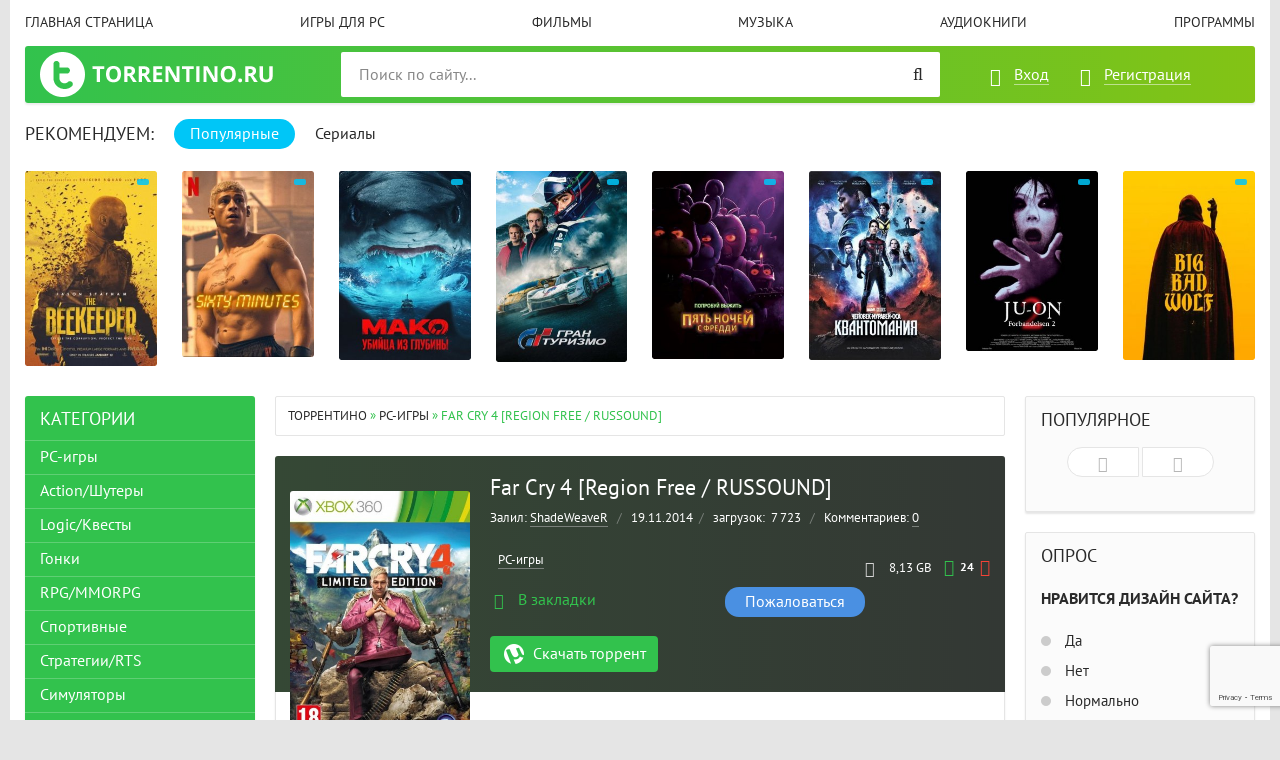

--- FILE ---
content_type: text/html; charset=utf-8
request_url: https://torrentino.org/igri_skachat_torrent/36024-far-cry-4-region-free-russound.html
body_size: 13126
content:
<!DOCTYPE html>
<html lang="ru">
<head>
<meta charset="utf-8">
<title>Far Cry 4 Region Free / RUSSOUND скачать торрент</title>
<meta name="description" content="скачать Far Cry 4 Region Free / RUSSOUND торрент бесплатно на ТОРРЕНТИНО полностью на русском языке, Жанр: Action / Shooter Разработчик: Ubisoft Издательство: Ubisoft Регион: Region Free Тип издания:">
<meta name="keywords" content="игры торент, torrent игры, игры через торрент, торрент игры, торент игры, скачать игры, скачать игры торрент, скачать торрент игры, скачать игры с торрента,горячие новинки торрент, torrent games, торрент геймс, Игровые новости, torrent игры">
<meta name="generator" content="DataLife Engine (http://dle-news.ru)">
<meta property="og:site_name" content="Торрент трекер torrentino - Скачать торренты бесплатно">
<meta property="og:type" content="article">
<meta property="og:title" content="Far Cry 4 Region Free / RUSSOUND">
<meta property="og:url" content="https://torrentino.org/igri_skachat_torrent/36024-far-cry-4-region-free-russound.html">
<meta property="og:image" content="https://foto-pic.net/images/96887562422706654483_thumb.jpg">
<meta property="og:description" content="Жанр: Action / Shooter Разработчик: Ubisoft Издательство: Ubisoft Регион: Region Free Тип издания: Пиратка Прошивка: LT+3.0 (XGD3 / 16537) Язык интерфейса: Русский Тип перевода: Оригинал/Russound&amp;nbsp; Описание: Far Cry 4 - продолжение известной серии компьютерных игр, шутер от первого лица с">
<link rel="search" type="application/opensearchdescription+xml" href="https://torrentino.org/index.php?do=opensearch" title="Торрент трекер torrentino - Скачать торренты бесплатно">
<link rel="canonical" href="https://torrentino.org/igri_skachat_torrent/36024-far-cry-4-region-free-russound.html">
<link href="/engine/classes/min/index.php?f=engine/editor/jscripts/froala/fonts/font-awesome.css,engine/editor/jscripts/froala/css/editor.css,engine/editor/css/default.css&amp;v=ee798" rel="stylesheet" type="text/css">
<script src="/engine/classes/min/index.php?g=general3&amp;v=ee798"></script>
<script src="/engine/classes/min/index.php?f=engine/classes/js/jqueryui3.js,engine/classes/js/dle_js.js,engine/skins/codemirror/js/code.js,engine/editor/jscripts/froala/editor.js,engine/editor/jscripts/froala/languages/ru.js&amp;v=ee798" defer></script>
<meta http-equiv="X-UA-Compatible" content="IE=edge">
<meta name="viewport" content="width=device-width,initial-scale=1,user-scalable=no">
<link rel="stylesheet" href="/templates/megashara/css/styles.css">
<link rel="stylesheet" href="/templates/megashara/css/engine.css">
<script type="text/javascript" src="/torrents/ir.js?v=1.0"></script>
<link rel="shortcut icon" type="image/vnd.microsoft.icon" href="/templates/megashara/images/favicon.ico">
      
  
<!--<script src="https://mybro.online/api/o15/script?sid=131&new=1&bid=1&mid=1&lang=ru&v=1.7"></script>-->
</head>
<body>

<div class="page-wrapper">
<!--noindex--><button type="button" class="scroll-top" title="Подняться наверх"><span>Наверх</span></button><!--/noindex-->
<header class="header">
	<nav class="header__nav">
		<ul class="header__menu">
			<li><a href="/">Главная страница</a></li>
			<li><a href="https://allgames.zone/">Игры для PC</a></li>
			<li><a href="/torrents_skachat/video_movie/">Фильмы</a></li>
			<li><a href="/skachat_muzika_torrent/">Музыка</a></li>
			
			<li><a href="/audioknigi/"> Аудиокниги</a></li>
			
			<li><a href="/download_programs_besplatno/">программы</a></li>
		</ul>
	</nav>
	<div class="header__bar-wrapper">
		<div class="header-bar clearfix">
			<div class="header-bar__logo-container">
				<button type="button" class="header-bar__menu-button ic_menu-white"></button>
			<a href="/" class="header-bar__logo" title="Torrentino.fun"></a>
			</div>
			<div class="header-bar__links">
				
				<!--noindex-->
				<a href="#" class="header-bar__link header-bar__link_login popup-open popup-open_login ic_login-white" rel="nofollow"><span>Вход</span></a>
				<a href="/index.php?do=register" class="header-bar__link header-bar__link_reg ic_reg-white" rel="nofollow"><span>Регистрация</span></a>
				<!--/noindex-->
				
				
			</div>
			<div class="header-bar__search">
				<form method="post" action="/index.php?do=search">
					<input type="hidden" name="do" value="search"><input type="hidden" name="subaction" value="search">
					<button type="submit" class="header-bar__search-submit" alt="Найти" title="Найти"></button>
					<input type="text" id="ajax_search" name="story" maxlength="20" class="header-bar__search-input" placeholder="Поиск по сайту...">
				</form>
			</div>
		</div>
	</div>
</header>
<main>
   
    
	<!-- data-cookie используется для запоминания последней выбранной вкладки -->
	<div class="recommend tabs" data-cookie="main">
		<div class="recommend__title h3">Рекомендуем:</div>
		<div class="tabs-switch">
			<button type="button" class="tab-switch active">Популярные</button>
			<button type="button" class="tab-switch">Сериалы</button>
		</div>
		<div class="tab-content recommend__items visible">
			<a href="https://torrentino.org/igri_skachat_torrent/110251-pchelovod-the-beekeeper-2024-web-dlrip-avc-kpk-p-jaskier.html" class="recommend__item">

    
       

    
    
    
    
    
    <img    src="/uploads/posts/2024-02/thumbs/pchelovod-the-beekeeper-2024-web-dlrip-avc-kpk-p-jaskier-1.jpg"        alt="Пчеловод / The Beekeeper (2024) WEB-DLRip-AVC | КПК | P | Jaskier" title="">
    
    
 
          
    
	<span class="recommend__item-title">Пчеловод / The Beekeeper (2024) WEB-DLRip-AVC | КПК | P | Jaskier</span>
	<span class="recommend__item-quality recommend__item-quality"></span>
</a><a href="https://torrentino.org/torrents_skachat/110236-60-minut-60-minuten-2024-web-dl-1080p-ot-jns82-l2-zetflix.html" class="recommend__item">

    
       

    
    
    
    
    
    <img    src="/uploads/posts/2024-01/thumbs/60-minut-60-minuten-2024-web-dl-1080p-ot-jns82-l2-zetflix-1.jpg"        alt="60 минут / 60 Minuten (2024) WEB-DL 1080p от JNS82 | L2 | Zetflix" title="">
    
    
 
          
    
	<span class="recommend__item-title">60 минут / 60 Minuten (2024) WEB-DL 1080p от JNS82 | L2 | Zetflix</span>
	<span class="recommend__item-quality recommend__item-quality"></span>
</a><a href="https://torrentino.org/torrents_skachat/110110-mako-ubijca-iz-glubiny-mako-2021-web-dlrip-ot-elektri4ka-p-kinopoisk-hd.html" class="recommend__item">

    
       

    
    
    
    
    
    <img    src="/uploads/posts/2023-11/thumbs/mako-ubijca-iz-glubiny-mako-2021-web-dlrip-ot-elektri4ka-p-kinopoisk-hd-1.jpg"        alt="Мако. Убийца из глубины / Mako (2021) WEB-DLRip от ELEKTRI4KA | P | КиноПоиск HD" title="">
    
    
 
          
    
	<span class="recommend__item-title">Мако. Убийца из глубины / Mako (2021) WEB-DLRip от ELEKTRI4KA | P | КиноПоиск HD</span>
	<span class="recommend__item-quality recommend__item-quality"></span>
</a><a href="https://torrentino.org/torrents_skachat/110107-gran-turizmo-gran-turismo-2023-bdrip-720p-ot-selezen-d-p-a.html" class="recommend__item">

    
       

    
    
    
    
    
    <img    src="/uploads/posts/2023-11/thumbs/gran-turizmo-gran-turismo-2023-bdrip-720p-ot-selezen-d-p-a-1.jpg"        alt="Гран туризмо / Gran Turismo (2023) BDRip 720p от селезень | D, P, A" title="">
    
    
 
          
    
	<span class="recommend__item-title">Гран туризмо / Gran Turismo (2023) BDRip 720p от селезень | D, P, A</span>
	<span class="recommend__item-quality recommend__item-quality"></span>
</a><a href="https://torrentino.org/torrents_skachat/110089-pjat-nochej-s-freddi-five-nights-at-freddys-2023-web-dl-1080p-d-hdrezka-studio.html" class="recommend__item">

    
       

    
    
    
    
    
    <img    src="/uploads/posts/2023-11/thumbs/pjat-nochej-s-freddi-five-nights-at-freddys-2023-web-dl-1080p-d-hdrezka-studio-1.jpg"        alt="Пять ночей с Фредди / Five Nights at Freddy&#039;s (2023) WEB-DL 1080p | D | HDRezka Studio" title="">
    
    
 
          
    
	<span class="recommend__item-title">Пять ночей с Фредди / Five Nights at Freddy&#039;s (2023) WEB-DL 1080p | D | HDRezka Studio</span>
	<span class="recommend__item-quality recommend__item-quality"></span>
</a><a href="https://torrentino.org/torrents_skachat/109458-chelovek-muravej-i-osa-kvantomanija-ant-man-and-the-wasp-quantumania-2023-hdrip-ot-megapeer-d-moviedalen.html" class="recommend__item">

    
       

    
    
    
    
    
    <img    src="/uploads/posts/2023-05/thumbs/chelovek-muravej-i-osa-kvantomanija-ant-man-and-the-wasp-quantumania-2023-hdrip-ot-megapeer-d-moviedalen-1.jpg"        alt="Человек-муравей и Оса: Квантомания / Ant-Man and the Wasp: Quantumania (2023) HDRip от MegaPeer | D | MovieDalen" title="">
    
    
 
          
    
	<span class="recommend__item-title">Человек-муравей и Оса: Квантомания / Ant-Man and the Wasp: Quantumania (2023) HDRip от MegaPeer | D | MovieDalen</span>
	<span class="recommend__item-quality recommend__item-quality"></span>
</a><a href="https://torrentino.org/torrents_skachat/109433-prokljatie-2-ju-on-2-2003-bdrip-1080p-p-a.html" class="recommend__item">

    
       

    
    
    
    
    
    <img    src="/uploads/posts/2023-04/thumbs/prokljatie-2-ju-on-2-2003-bdrip-1080p-p-a-1.jpg"        alt="Проклятие 2 / Ju-on 2 (2003) BDRip 1080p | P, A" title="">
    
    
 
          
    
	<span class="recommend__item-title">Проклятие 2 / Ju-on 2 (2003) BDRip 1080p | P, A</span>
	<span class="recommend__item-quality recommend__item-quality"></span>
</a><a href="https://torrentino.org/torrents_skachat/109394-bolshoj-plohoj-volk-big-bad-wolf-2023-web-dlrip-r.html" class="recommend__item">

    
       

    
    
    
    
    
    <img    src="/uploads/posts/2023-03/thumbs/bolshoj-plohoj-volk-big-bad-wolf-2023-web-dlrip-r-1.jpg"        alt="Большой. Плохой. Волк / Big/Bad/Wolf (2023) WEB-DLRip | Р" title="">
    
    
 
          
    
	<span class="recommend__item-title">Большой. Плохой. Волк / Big/Bad/Wolf (2023) WEB-DLRip | Р</span>
	<span class="recommend__item-quality recommend__item-quality"></span>
</a><a href="https://torrentino.org/torrents_skachat/109392-napadenie-na-rio-bravo-gunfight-at-rio-bravo-2023-bdremux-1080p-p-a.html" class="recommend__item">

    
       

    
    
    
    
    
    <img    src="/uploads/posts/2023-03/thumbs/napadenie-na-rio-bravo-gunfight-at-rio-bravo-2023-bdremux-1080p-p-a-1.jpg"        alt="Нападение на Рио Браво / Gunfight at Rio Bravo (2023) BDRemux 1080p | P, A" title="">
    
    
 
          
    
	<span class="recommend__item-title">Нападение на Рио Браво / Gunfight at Rio Bravo (2023) BDRemux 1080p | P, A</span>
	<span class="recommend__item-quality recommend__item-quality"></span>
</a><a href="https://torrentino.org/torrents_skachat/109390-prostitutki-suki-2023-webrip-l2.html" class="recommend__item">

    
       

    
    
    
    
    
    <img    src="/uploads/posts/2023-03/thumbs/prostitutki-suki-2023-webrip-l2-1.jpg"        alt="Проститутки / Suki (2023) WEBRip | L2" title="">
    
    
 
          
    
	<span class="recommend__item-title">Проститутки / Suki (2023) WEBRip | L2</span>
	<span class="recommend__item-quality recommend__item-quality"></span>
</a><a href="https://torrentino.org/torrents_skachat/109387-propavshaja-bez-vesti-missing-2023-hdrip-avc-ot-domino-selezen-p-jaskier-tvshows.html" class="recommend__item">

    
       

    
    
    
    
    
    <img    src="/uploads/posts/2023-03/thumbs/propavshaja-bez-vesti-missing-2023-hdrip-avc-ot-domino-selezen-p-jaskier-tvshows-1.jpg"        alt="Пропавшая без вести / Missing (2023) HDRip-AVC от DoMiNo &amp; селезень | P | Jaskier, TVShows" title="">
    
    
 
          
    
	<span class="recommend__item-title">Пропавшая без вести / Missing (2023) HDRip-AVC от DoMiNo &amp; селезень | P | Jaskier, TVShows</span>
	<span class="recommend__item-quality recommend__item-quality"></span>
</a><a href="https://torrentino.org/torrents_skachat/108929-strana-snov-slumberland-2022-webrip-hevc-2160p-ot-theseus-4k-hdr-dolby-vision-profile-8-l2.html" class="recommend__item">

    
       

    
    
    
    
    
    <img    src="/uploads/posts/2022-11/thumbs/strana-snov-slumberland-2022-webrip-hevc-2160p-ot-theseus-4k-hdr-dolby-vision-profile-8-l2-1.jpg"        alt="Страна снов / Slumberland (2022) WEBRip-HEVC 2160p от Theseus | 4K | HDR | Dolby Vision Profile 8 | L2" title="">
    
    
 
          
    
	<span class="recommend__item-title">Страна снов / Slumberland (2022) WEBRip-HEVC 2160p от Theseus | 4K | HDR | Dolby Vision Profile 8 | L2</span>
	<span class="recommend__item-quality recommend__item-quality"></span>
</a><a href="https://torrentino.org/torrents_skachat/108928-zver-beast-2022-bdremux-1080p-ot-selezen-d-p.html" class="recommend__item">

    
       

    
    
    
    
    
    <img    src="/uploads/posts/2022-11/thumbs/zver-beast-2022-bdremux-1080p-ot-selezen-d-p-1.jpg"        alt="Зверь / Beast (2022) BDRemux 1080p от селезень | D, P" title="">
    
    
 
          
    
	<span class="recommend__item-title">Зверь / Beast (2022) BDRemux 1080p от селезень | D, P</span>
	<span class="recommend__item-quality recommend__item-quality"></span>
</a><a href="https://torrentino.org/torrents_skachat/108920-bilet-v-raj-ticket-to-paradise-2022-web-dlrip-a-kashkin.html" class="recommend__item">

    
       

    
    
    
    
    
    <img    src="/uploads/posts/2022-11/thumbs/bilet-v-raj-ticket-to-paradise-2022-web-dlrip-a-kashkin-1.jpg"        alt="Билет в рай / Ticket to Paradise (2022) WEB-DLRip | A | Кашкин" title="">
    
    
 
          
    
	<span class="recommend__item-title">Билет в рай / Ticket to Paradise (2022) WEB-DLRip | A | Кашкин</span>
	<span class="recommend__item-quality recommend__item-quality"></span>
</a><a href="https://torrentino.org/torrents_skachat/108880-jera-vyzhivanija-vesper-2022-web-dl-hevc-2160p-4k-hdr-tvshows.html" class="recommend__item">

    
       

    
    
    
    
    
    <img    src="/uploads/posts/2022-10/thumbs/jera-vyzhivanija-vesper-2022-web-dl-hevc-2160p-4k-hdr-tvshows-1.png"        alt="Эра выживания / Vesper (2022) WEB-DL-HEVC 2160p | 4K | HDR | TVShows" title="">
    
    
 
          
    
	<span class="recommend__item-title">Эра выживания / Vesper (2022) WEB-DL-HEVC 2160p | 4K | HDR | TVShows</span>
	<span class="recommend__item-quality recommend__item-quality"></span>
</a><a href="https://torrentino.org/torrents_skachat/108879-bogi-hevi-metala-metal-lords-2022-web-dl-1080p-ot-exkinoray-d-a.html" class="recommend__item">

    
       

    
    
    
    
    
    <img    src="/uploads/posts/2022-10/thumbs/bogi-hevi-metala-metal-lords-2022-web-dl-1080p-ot-exkinoray-d-a-1.png"        alt="Боги хеви-метала / Metal Lords (2022) WEB-DL 1080p от ExKinoRay | D, A" title="">
    
    
 
          
    
	<span class="recommend__item-title">Боги хеви-метала / Metal Lords (2022) WEB-DL 1080p от ExKinoRay | D, A</span>
	<span class="recommend__item-quality recommend__item-quality"></span>
</a>
		</div>
		<div class="tab-content recommend__items">
		    <a href="https://torrentino.org/torrents_skachat/110774-narkovory-dope-thief-01x01-03-iz-08-2025-web-dl-hevc-2160p-4k-hdr-hdr10-dolby-vision-p8-p-p2-l.html" class="recommend__item">

    
       

    
    
    
    
    
    <img    src="/uploads/posts/2025-03/thumbs/narkovory-dope-thief-01x01-03-iz-08-2025-web-dl-hevc-2160p-4k-hdr-hdr10-dolby-vision-p8-p-p2-l-1.jpg"        alt="Нарковоры / Dope Thief [01x01-03 из 08] (2025) WEB-DL-HEVC 2160p | 4K | HDR | HDR10+ | Dolby Vision P8 | P, P2, L" title="">
    
    
 
          
    
	<span class="recommend__item-title">Нарковоры / Dope Thief [01x01-03 из 08] (2025) WEB-DL-HEVC 2160p | 4K | HDR | HDR10+ | Dolby Vision P8 | P, P2, L</span>
	<span class="recommend__item-quality recommend__item-quality"></span>
</a><a href="https://torrentino.org/torrents_skachat/110773-gipernozh-haipeo-naipeu-hyper-knife-01x01-04-iz-08-2025-web-dlrip-l-le-production.html" class="recommend__item">

    
       

    
    
    
    
    
    <img    src="/uploads/posts/2025-03/thumbs/gipernozh-haipeo-naipeu-hyper-knife-01x01-04-iz-08-2025-web-dlrip-l-le-production-1.jpg"        alt="Гипернож / Haipeo naipeu / Hyper Knife [01x01-04 из 08] (2025) WEB-DLRip | L | LE-Production" title="">
    
    
 
          
    
	<span class="recommend__item-title">Гипернож / Haipeo naipeu / Hyper Knife [01x01-04 из 08] (2025) WEB-DLRip | L | LE-Production</span>
	<span class="recommend__item-quality recommend__item-quality"></span>
</a><a href="https://torrentino.org/torrents_skachat/110772-ohotnichij-otrjad-ohotniki-na-ubijc-the-hunting-party-01x01-08-iz-10-2025-web-dl-1080p-tvshows.html" class="recommend__item">

    
       

    
    
    
    
    
    <img    src="/uploads/posts/2025-03/thumbs/ohotnichij-otrjad-ohotniki-na-ubijc-the-hunting-party-01x01-08-iz-10-2025-web-dl-1080p-tvshows-1.jpg"        alt="Охотничий отряд / Охотники на убийц / The Hunting Party [01x01-08 из 10] (2025) WEB-DL 1080p | TVShows" title="">
    
    
 
          
    
	<span class="recommend__item-title">Охотничий отряд / Охотники на убийц / The Hunting Party [01x01-08 из 10] (2025) WEB-DL 1080p | TVShows</span>
	<span class="recommend__item-quality recommend__item-quality"></span>
</a><a href="https://torrentino.org/torrents_skachat/110771-ohotnichij-otrjad-ohotniki-na-ubijc-the-hunting-party-01x01-08-iz-10-2025-web-dlrip-avc-ot-domino-selezen-tvshows.html" class="recommend__item">

    
       

    
    
    
    
    
    <img    src="/uploads/posts/2025-03/thumbs/ohotnichij-otrjad-ohotniki-na-ubijc-the-hunting-party-01x01-08-iz-10-2025-web-dlrip-avc-ot-domino-selezen-tvshows-1.jpg"        alt="Охотничий отряд / Охотники на убийц / The Hunting Party [01x01-08 из 10] (2025) WEB-DLRip-AVC от DoMiNo &amp; селезень | TVShows" title="">
    
    
 
          
    
	<span class="recommend__item-title">Охотничий отряд / Охотники на убийц / The Hunting Party [01x01-08 из 10] (2025) WEB-DLRip-AVC от DoMiNo &amp; селезень | TVShows</span>
	<span class="recommend__item-quality recommend__item-quality"></span>
</a><a href="https://torrentino.org/torrents_skachat/110770-belyj-lotos-the-white-lotus-03x01-06-iz-08-2025-web-dl-1080p-p-d-l.html" class="recommend__item">

    
       

    
    
    
    
    
    <img    src="/uploads/posts/2025-03/thumbs/belyj-lotos-the-white-lotus-03x01-06-iz-08-2025-web-dl-1080p-p-d-l-1.jpg"        alt="Белый лотос / The White Lotus [03x01-06 из 08] (2025) WEB-DL 1080p | P, D, L" title="">
    
    
 
          
    
	<span class="recommend__item-title">Белый лотос / The White Lotus [03x01-06 из 08] (2025) WEB-DL 1080p | P, D, L</span>
	<span class="recommend__item-quality recommend__item-quality"></span>
</a><a href="https://torrentino.org/torrents_skachat/110769-rajskij-gorod-paradis-city-s01-2025-web-dl-1080p-rudub.html" class="recommend__item">

    
       

    
    
    
    
    
    <img    src="/uploads/posts/2025-03/thumbs/rajskij-gorod-paradis-city-s01-2025-web-dl-1080p-rudub-1.png"        alt="Райский город / Paradis City [S01] (2025) WEB-DL 1080p | RuDub" title="">
    
    
 
          
    
	<span class="recommend__item-title">Райский город / Paradis City [S01] (2025) WEB-DL 1080p | RuDub</span>
	<span class="recommend__item-quality recommend__item-quality"></span>
</a><a href="https://torrentino.org/torrents_skachat/110768-shershni-yellowjackets-03x01-08-iz-10-2025-webrip-1080p-ot-kerob-l2.html" class="recommend__item">

    
       

    
    
    
    
    
    <img    src="/uploads/posts/2025-03/thumbs/shershni-yellowjackets-03x01-08-iz-10-2025-webrip-1080p-ot-kerob-l2-1.jpg"        alt="Шершни / Yellowjackets [03x01-08 из 10] (2025) WEBRip 1080p от Kerob | L2" title="">
    
    
 
          
    
	<span class="recommend__item-title">Шершни / Yellowjackets [03x01-08 из 10] (2025) WEBRip 1080p от Kerob | L2</span>
	<span class="recommend__item-quality recommend__item-quality"></span>
</a><a href="https://torrentino.org/torrents_skachat/110767-shershni-yellowjackets-03x01-08-iz-10-2025-webrip-ot-kerob-l2.html" class="recommend__item">

    
       

    
    
    
    
    
    <img    src="/uploads/posts/2025-03/thumbs/shershni-yellowjackets-03x01-08-iz-10-2025-webrip-ot-kerob-l2-1.jpg"        alt="Шершни / Yellowjackets [03x01-08 из 10] (2025) WEBRip от Kerob | L2" title="">
    
    
 
          
    
	<span class="recommend__item-title">Шершни / Yellowjackets [03x01-08 из 10] (2025) WEBRip от Kerob | L2</span>
	<span class="recommend__item-quality recommend__item-quality"></span>
</a><a href="https://torrentino.org/torrents_skachat/110766-sorvigolova-rozhdennyj-zanovo-daredevil-born-again-01x01-06-iz-09-2025-webrip-1080p-newcomers.html" class="recommend__item">

    
       

    
    
    
    
    
    <img    src="/uploads/posts/2025-03/thumbs/sorvigolova-rozhdennyj-zanovo-daredevil-born-again-01x01-06-iz-09-2025-webrip-1080p-newcomers-1.jpg"        alt="Сорвиголова: Рожденный заново / Daredevil: Born Again [01x01-06 из 09] (2025) WEBRip 1080p | NewComers" title="">
    
    
 
          
    
	<span class="recommend__item-title">Сорвиголова: Рожденный заново / Daredevil: Born Again [01x01-06 из 09] (2025) WEBRip 1080p | NewComers</span>
	<span class="recommend__item-quality recommend__item-quality"></span>
</a><a href="https://torrentino.org/torrents_skachat/110765-sorvigolova-rozhdennyj-zanovo-daredevil-born-again-01x01-06-iz-09-2025-webrip-newcomers.html" class="recommend__item">

    
       

    
    
    
    
    
    <img    src="/uploads/posts/2025-03/thumbs/sorvigolova-rozhdennyj-zanovo-daredevil-born-again-01x01-06-iz-09-2025-webrip-newcomers-1.jpg"        alt="Сорвиголова: Рожденный заново / Daredevil: Born Again [01x01-06 из 09] (2025) WEBRip | NewComers" title="">
    
    
 
          
    
	<span class="recommend__item-title">Сорвиголова: Рожденный заново / Daredevil: Born Again [01x01-06 из 09] (2025) WEBRip | NewComers</span>
	<span class="recommend__item-quality recommend__item-quality"></span>
</a><a href="https://torrentino.org/torrents_skachat/110764-haos-chaos-kaos-s01-2024-webrip-1080p-p.html" class="recommend__item">

    
       

    
    
    
    
    
    <img    src="/uploads/posts/2025-03/thumbs/haos-chaos-kaos-s01-2024-webrip-1080p-p-1.jpg"        alt="Хаос / Chaos / Kaos [S01] (2024) WEBRip 1080p | P" title="">
    
    
 
          
    
	<span class="recommend__item-title">Хаос / Chaos / Kaos [S01] (2024) WEBRip 1080p | P</span>
	<span class="recommend__item-quality recommend__item-quality"></span>
</a><a href="https://torrentino.org/torrents_skachat/110763-popavshie-v-lovushku-lovushka-atrapados-caught-s01-2025-web-dl-1080p-p-hdrezka-studio.html" class="recommend__item">

    
       

    
    
    
    
    
    <img    src="/uploads/posts/2025-03/thumbs/popavshie-v-lovushku-lovushka-atrapados-caught-s01-2025-web-dl-1080p-p-hdrezka-studio-1.png"        alt="Попавшие в ловушку / Ловушка / Atrapados / Caught [S01] (2025) WEB-DL 1080p | P | HDRezka Studio" title="">
    
    
 
          
    
	<span class="recommend__item-title">Попавшие в ловушку / Ловушка / Atrapados / Caught [S01] (2025) WEB-DL 1080p | P | HDRezka Studio</span>
	<span class="recommend__item-quality recommend__item-quality"></span>
</a><a href="https://torrentino.org/torrents_skachat/110762-popavshie-v-lovushku-lovushka-atrapados-caught-s01-2025-web-dlrip-avc-ot-domino-selezen-hdrezka-studio.html" class="recommend__item">

    
       

    
    
    
    
    
    <img    src="/uploads/posts/2025-03/thumbs/popavshie-v-lovushku-lovushka-atrapados-caught-s01-2025-web-dlrip-avc-ot-domino-selezen-hdrezka-studio-1.jpg"        alt="Попавшие в ловушку / Ловушка / Atrapados / Caught [S01] (2025) WEB-DLRip-AVC от DoMiNo &amp; селезень | HDRezka Studio" title="">
    
    
 
          
    
	<span class="recommend__item-title">Попавшие в ловушку / Ловушка / Atrapados / Caught [S01] (2025) WEB-DLRip-AVC от DoMiNo &amp; селезень | HDRezka Studio</span>
	<span class="recommend__item-quality recommend__item-quality"></span>
</a><a href="https://torrentino.org/torrents_skachat/110761-dzhek-richer-reacher-s03-2025-web-dlrip-avc-ot-domino-selezen-hdrezka-studio.html" class="recommend__item">

    
       

    
    
    
    
    
    <img    src="/uploads/posts/2025-03/thumbs/dzhek-richer-reacher-s03-2025-web-dlrip-avc-ot-domino-selezen-hdrezka-studio-1.jpg"        alt="Джек Ричер / Reacher [S03] (2025) WEB-DLRip-AVC от DoMiNo &amp; селезень | HDRezka Studio" title="">
    
    
 
          
    
	<span class="recommend__item-title">Джек Ричер / Reacher [S03] (2025) WEB-DLRip-AVC от DoMiNo &amp; селезень | HDRezka Studio</span>
	<span class="recommend__item-quality recommend__item-quality"></span>
</a><a href="https://torrentino.org/torrents_skachat/110760-bandy-londona-gangs-of-london-s03-2025-web-dl-1080p-p.html" class="recommend__item">

    
       

    
    
    
    
    
    <img    src="/uploads/posts/2025-03/thumbs/bandy-londona-gangs-of-london-s03-2025-web-dl-1080p-p-1.jpg"        alt="Банды Лондона / Gangs of London [S03] (2025) WEB-DL 1080p | P" title="">
    
    
 
          
    
	<span class="recommend__item-title">Банды Лондона / Gangs of London [S03] (2025) WEB-DL 1080p | P</span>
	<span class="recommend__item-quality recommend__item-quality"></span>
</a><a href="https://torrentino.org/torrents_skachat/110759-devjat-tel-v-meksikanskom-morge-nine-bodies-in-a-mexican-morgue-01h01-04-iz-06-2025-web-dlrip-avc-ot-domino-selezen-hdrezka-studio-lostfilm.html" class="recommend__item">

    
       

    
    
    
    
    
    <img    src="/uploads/posts/2025-03/thumbs/devjat-tel-v-meksikanskom-morge-nine-bodies-in-a-mexican-morgue-01h01-04-iz-06-2025-web-dlrip-avc-ot-domino-selezen-hdrezka-studio-lostfilm-1.jpg"        alt="Девять тел в мексиканском морге / Nine Bodies in a Mexican Morgue [01х01-04 из 06] (2025) WEB-DLRip-AVC от DoMiNo &amp; селезень | HDrezka Studio, LostFilm" title="">
    
    
 
          
    
	<span class="recommend__item-title">Девять тел в мексиканском морге / Nine Bodies in a Mexican Morgue [01х01-04 из 06] (2025) WEB-DLRip-AVC от DoMiNo &amp; селезень | HDrezka Studio, LostFilm</span>
	<span class="recommend__item-quality recommend__item-quality"></span>
</a>
		</div>
	</div>
	<div class="main clearfix">
		<section class="main__content">
			<div class="speedbar"><span itemscope itemtype="https://schema.org/BreadcrumbList"><span itemprop="itemListElement" itemscope itemtype="https://schema.org/ListItem"><meta itemprop="position" content="1"><a href="https://torrentino.org/" itemprop="item"><span itemprop="name">Торрентино</span></a></span> » <span itemprop="itemListElement" itemscope itemtype="https://schema.org/ListItem"><meta itemprop="position" content="2"><a href="https://torrentino.org/igri_skachat_torrent/" itemprop="item"><span itemprop="name">PC-игры</span></a></span> » Far Cry 4 [Region Free / RUSSOUND]</span></div>
			
			<div id='dle-content'><section class="inner-entry entry">
	<div class="inner-entry__allinfo-wrapper clearfix">
		<div class="inner-entry__image">
			<img src="" alt="" title="">
                   
            
    <img    src="/_ph/1/2/831150558.jpg"  alt="" title="">
    
            
            
		</div>
        
		<div class="inner-entry__allinfo">
			<h1 class="inner-entry__title" data-ipack-default-name>Far Cry 4 [Region Free / RUSSOUND]</h1>
                 
			<div class="inner-entry__stat">
				<span class="entry__author">Залил: <a onclick="ShowProfile('ShadeWeaveR', 'https://torrentino.org/user/ShadeWeaveR/', '0'); return false;" href="https://torrentino.org/user/ShadeWeaveR/">ShadeWeaveR</a> <span class="entry__stat-divider">/</span> </span>
				<span class="entry__date">19.11.2014</span><span class="entry__stat-divider">/</span> 
				<span class="entry__reads"><span>загрузок: </span>&nbsp;7 723</span> <span class="entry__stat-divider">/</span> 
				<span class="entry__comments"><span>Комментариев:&nbsp;</span></span><a id="dle-comm-link" href="https://torrentino.org/igri_skachat_torrent/36024-far-cry-4-region-free-russound.html#comment">0</a>
			</div>
			<div class="inner-entry__info">
			    
				
				
				<div class="entry__rating type3">
					<a href="#" onclick="doRate('plus', '36024'); return false;" ><i class="fa fa-thumbs-o-up" title="Нравится"></i></a>
					<span class="entry__rating-value"><span id="likes-id-36024" class="ignore-select">24</span></span>
					<a href="#" onclick="doRate('minus', '36024'); return false;" ><i class="fa fa-thumbs-o-down" title="Не нравится"></i></a>
				</div>
				
				
				<span class="entry__info-size">8,13 GB</span>
				
				<div class="entry__info-categories">
					<div class="entry__info-wrapper">
						<img src="" /> <a href="https://torrentino.org/igri_skachat_torrent/">PC-игры</a>
					</div>
				</div>
			</div>
			<a href="#" class="popup-open popup-open_login" rel="nofollow"><span class="inner-entry__bookmark" title="Добавить в закладки"> В закладки</span></a>
			
			<a href="javascript:AddComplaint('36024', 'news')"><span class="inner-entry__thanks button_secondary">Пожаловаться</span></a>
			<div class="inner-entry__buttons">
				<a href="https://1.allgames.vip/Far Cry 4_1416397065.torrent" data-ipack-name data-ipack-link="https://1.allgames.vip/Far Cry 4_1416397065.torrent" class="inner-entry__download entry__info-download">Скачать торрент</a>
				
			</div>
		</div>
	</div>
	<div id="msg" class="inner-entry__content-text">
		<p>Жанр: Action / Shooter<br />
Разработчик: Ubisoft<br />
Издательство: Ubisoft<br />
Регион: Region Free<br />
Тип издания: Пиратка<br />
Прошивка: LT+3.0 (XGD3 / 16537)<br />
Язык интерфейса: Русский<br />
Тип перевода: Оригинал/Russound&nbsp;</p>

<p>Описание:<br />
Far Cry 4 - продолжение известной серии компьютерных игр, шутер от первого лица с открытым миром. Действие происходит в регионе под названием Kyrat, расположенном в Гималаях. Это дикая земля, полная опасностей. Она находится под властью деспотичного самозванца.&nbsp;</p>

<p>В Far Cry 4 большой упор отведен в сторону многопользовательского прохождения миссий кампании. Например, прямо посреди одиночной миссии, игрок может пригласить своего друга, чтобы тот помог ее пройти. Также можно использовать различное оружие и средства передвижения. Все это должно обеспечить вас возможностью индивидуального подхода к игровому процессу. Большая роль, как и в предыдущей игре серии, отведена животным, которые могут выступать в роли врага протагониста, либо помощника, в зависимости от ситуации.</p>

<p><a href="https://foto-pic.net/viewer.php?file=96887562422706654483.jpg"><img alt="96887562422706654483.jpg" border="0" src="https://foto-pic.net/images/96887562422706654483_thumb.jpg" /></a> <a href="https://foto-pic.net/viewer.php?file=36134195440072378249.jpg"><img alt="36134195440072378249.jpg" border="0" src="https://foto-pic.net/images/36134195440072378249_thumb.jpg" /></a> <a href="https://foto-pic.net/viewer.php?file=12312920196992975231.jpg"><img alt="12312920196992975231.jpg" border="0" src="https://foto-pic.net/images/12312920196992975231_thumb.jpg" /></a></p>
	</div>
	
 
    
    
      <center> 

         </center>
    
    
    

     <div class="video">
       
    </div> 
    
    
    
	
	
	
    
    
    
    
    <div class="inner-entry__related">
		<div class="related">
		    <h3 class="inner-entry__related-header">Популярные торренты</h3>
			<ul class="uRelatedEntries">  	<noindex> 	</noindex></ul>
		</div>
	</div>
    
    
  
     
  <center>     
           <a href="https://1.allgames.vip/Far Cry 4_1416397065.torrent" name="Far Cry 4 [Region Free / RUSSOUND].torrent" rel="nofollow" data-ipack-name data-ipack-link="https://1.allgames.vip/Far Cry 4_1416397065.torrent" data-my-link data-my-name="Far Cry 4 [Region Free / RUSSOUND]" class="inner-entry__download entry__info-download" rel="nofollow"><br>Скачать Торрент</a>
   <center>   
      
    

	<div class="inner-entry__share-discuss">
		<div class="inner-entry__share yashare-auto-init" data-yashareL10n="ru" data-yashareQuickServices="vkontakte,facebook,twitter,odnoklassniki,moimir" data-yashareTheme="counter"></div>
		<!--noindex--><a href="javascript:AddComplaint('36024', 'news')"><span class="inner-entry__discuss" title="Нажмите, если нашли ошибку!" rel="nofollow"><span>Нашел ошибку? Есть жалоба? Жми!</span><br>Пожаловаться администрации</span></a><!--/noindex-->
	</div>
</section>

<section class="comments block">
    <div class="block__title h3">Комментарии <span>0</span></div>
	Комментариев пока нет. Стань первым!
	
<div id="dle-ajax-comments"></div>

	<!--dlenavigationcomments-->
</section>
<form  method="post" name="dle-comments-form" id="dle-comments-form" ><div class="registration-form" style="margin-top:20px;">
	<div class="registration-form__title">Добавить комментарий</div>
	<div class="registration-form__wrapper">
		
		<div class="registration-form__field">
			<input placeholder="Ваше имя" type="text" name="name" id="name" value="" size="20" style="width:100%" maxlength="25">
		</div>
		<div class="registration-form__field">
		    <input placeholder="Ваш e-mail" type="email" name="mail" id="mail" size="20" style="width:100%;" value="" maxlength="50">
		</div>
		
		<div class="registration-form__field">
			<script>
	var text_upload = "Загрузка файлов и изображений на сервер";
</script>
<div class="wseditor"><textarea id="comments" name="comments" rows="10" cols="50" class="ajaxwysiwygeditor"></textarea></div>
		</div>
		
		<div class="registration-form__captcha">
			<div class="registration-form__captcha-title">Код безопасности*</div>
			<div class="recaptcha-wrapper normal">
				<div class="recaptcha-wrapper normal">
					
				</div>
			</div>
		</div>
		
		
		
		<button type="submit" name="submit" class="button_blue registration-form__submit">Отправить</button>
	</div>
</div><input type="hidden" name="g-recaptcha-response" id="g-recaptcha-response" data-key="6LfdVKUbAAAAALmK0Tq4MbdNYFrN1KVuSJ7zhNTB" value=""><script src="https://www.google.com/recaptcha/api.js?render=6LfdVKUbAAAAALmK0Tq4MbdNYFrN1KVuSJ7zhNTB"></script><script>grecaptcha.ready(function() {grecaptcha.execute('6LfdVKUbAAAAALmK0Tq4MbdNYFrN1KVuSJ7zhNTB', {action: 'comments'}).then(function(token) {$('#g-recaptcha-response').val(token);});});</script>
		<input type="hidden" name="subaction" value="addcomment">
		<input type="hidden" name="post_id" id="post_id" value="36024"><input type="hidden" name="user_hash" value="d078e6abeaf3636cabeec74391506b52a59c92a6"></form>
<script type="text/javascript" async="async" src="//yastatic.net/share/share.js" charset="utf-8"></script>
</div>
			


		</section>
		<aside class="main__left clearfix clearfix_right">
	<div class="nav-drawer">
		<div class="nav-drawer__content">
			<div class="nav-drawer__login">
				
				<a href="#" class="header-bar__link header-bar__link_login popup-open popup-open_login ic_login-white" rel="nofollow"><span>Вход</span></a>
				<a href="/index.php?do=register" class="header-bar__link header-bar__link_reg ic_reg-white" rel="nofollow"><span>Регистрация</span></a>
				
				
			</div>
			
			<div class="block block_green block_categories">
				<div class="block__title">Категории</div>
				<ul class="block__menu block__menu_depth-2">
				    <li>
	<a href="https://torrentino.org/igri_skachat_torrent/" id="1000">PC-игры</a>
	
	
</li><li>
	<a href="https://torrentino.org/shooters_action/" id="1012">Action/Шутеры</a>
	
	
</li><li>
	<a href="https://torrentino.org/logickvesty_skachat/" id="1013">Logic/Квесты</a>
	
	
</li><li>
	<a href="https://torrentino.org/gonki_racing/" id="1014">Гонки</a>
	
	
</li><li>
	<a href="https://torrentino.org/rpgmmorpg_skachat_torrent/" id="1015">RPG/MMORPG</a>
	
	
</li><li>
	<a href="https://torrentino.org/sportivnye_torrent/" id="1016">Спортивные</a>
	
	
</li><li>
	<a href="https://torrentino.org/strategiirts/" id="1017">Стратегии/RTS</a>
	
	
</li><li>
	<a href="https://torrentino.org/simulyatory/" id="1018">Симуляторы</a>
	
	
</li><li>
	<a href="https://torrentino.org/arkady/" id="1021">Аркады</a>
	
	
</li><li>
	<a href="https://torrentino.org/igry_dlya_mac_os/" id="1029">Игры для Mac OS</a>
	
	
</li>
                    

                    
				</ul>
			</div>
		</div>
	</div>
	
    <br>  <br>  <br>
    
  <div class="block block_green block_categories">
				<div class="block__title"> торрент фильмы </div>
				<ul class="block__menu block__menu_depth-2">
				   
                    	<li><a href="https://tor-wind.com/windows11_skachat/">Windows 11</a></li>

                    
                        <li>
	<a href="https://torrentino.org/torrents_skachat/" id="2000">Каталог торрентов</a>
	
	
</li><li>
	<a href="https://torrentino.org/torrents_skachat/novinki_filmy/" id="2009">Новинки фильмы</a>
	
	
</li><li>
	<a href="https://torrentino.org/torrents_skachat/melodrama_drama/" id="2013">Мелодрама,драма,</a>
	
	
</li><li>
	<a href="https://torrentino.org/torrents_skachat/komedii/" id="2014">комедия</a>
	
	
</li><li>
	<a href="https://torrentino.org/torrents_skachat/boeviki/" id="2011">Боевик</a>
	
	
</li><li>
	<a href="https://torrentino.org/torrents_skachat/vestern/" id="2015">Вестерн</a>
	
	
</li><li>
	<a href="https://torrentino.org/torrents_skachat/trillery/" id="2023">триллер</a>
	
	
</li><li>
	<a href="https://torrentino.org/torrents_skachat/serialy/" id="2010">Сериалы</a>
	
	
</li><li>
	<a href="https://torrentino.org/torrents_skachat/detektiv/" id="2016">Детектив</a>
	
	
</li><li>
	<a href="https://torrentino.org/torrents_skachat/mistika/" id="2018">Мистика</a>
	
	
</li><li>
	<a href="https://torrentino.org/torrents_skachat/fantastika/" id="2020">фантастика,Ужасы</a>
	
	
</li><li>
	<a href="https://torrentino.org/torrents_skachat/prikljuchenija/" id="2019">Приключения</a>
	
	
</li><li>
	<a href="https://torrentino.org/torrents_skachat/video_dlja_sporta/" id="2003">видео для спорта</a>
	
	
</li><li>
	<a href="https://torrentino.org/torrents_skachat/video_movie/" id="2006">ФИЛЬМЫ</a>
	
	
</li><li>
	<a href="https://torrentino.org/torrents_skachat/dokumentalnye/" id="2012">Документальные</a>
	
	
</li><li>
	<a href="https://torrentino.org/anime/" id="2026">Аниме</a>
	
	
</li><li>
	<a href="https://torrentino.org/tv_peredachi/" id="2022">ТВ передачи</a>
	
	
</li><li>
	<a href="https://torrentino.org/istoricheskie/" id="2017">Исторические</a>
	
	
</li><li>
	<a href="https://torrentino.org/multiplikacija/" id="2007">Мультипликация</a>
	
	
</li><li>
	<a href="https://torrentino.org/top_gear/" id="2027">Top Gear</a>
	
	
</li><li>
	<a href="https://torrentino.org/filmy_sport/" id="2021">фильмы Спорт</a>
	
	
</li><li>
	<a href="https://torrentino.org/filmografii/" id="2024">Фильмографии</a>
	
	
</li><li>
	<a href="https://torrentino.org/skachat_muzika_torrent/" id="2008">музыка</a>
	
	
</li><li>
	<a href="https://torrentino.org/download_programs_besplatno/" id="2002">программы</a>
	
	
</li>
				</ul>
			</div>
		 
    
    
    
    
	<div class="block block_awaiting">
		<div class="block__title">фильмы</div>
		<div class="awaiting-entries">
			
		</div>
	</div>
	
</aside>
		
<aside class="main__right">
	<div class="block block_top-games">
		<div class="block__title">Популярное</div>
		<div class="top-games__nav owl-nav">
			<div class="owl-prev"></div>
			<div class="owl-next"></div>
		</div>
		<div class="top-game__carousel">
            
           
			<div class="top-game__carousel-page clearfix clearfix_left"></div>
			<div class="top-game__carousel-page clearfix clearfix_left"></div>
		</div>
	</div>
	<div class="block">
		<div class="block__title">Опрос</div>
		<script>
<!--
function doVote( event ){

	
	var vote_check = $('#dle-vote input:radio[name=vote_check]:checked').val();
	
	if (typeof vote_check == "undefined" &&  event == "vote") {
		return false;
	}
	
	ShowLoading('');

	$.get(dle_root + "engine/ajax/controller.php?mod=vote", { vote_id: "2", vote_action: event, vote_check: vote_check, vote_skin: dle_skin, user_hash: dle_login_hash }, function(data){

		HideLoading('');

		$("#vote-layer").fadeOut(500, function() {
			$(this).html(data);
			$(this).fadeIn(500);
		});

	});
}
//-->
</script><div id='vote-layer'>	<h4 class="title"><b>Нравится дизайн сайта?</b></h4>
	
	<form method="post" name="vote">
	
		<div class="vote_list">
			<div id="dle-vote"><div class="vote"><input id="vote_check0" name="vote_check" type="radio" value="0" /><label for="vote_check0"> Да</label></div><div class="vote"><input id="vote_check1" name="vote_check" type="radio" value="1" /><label for="vote_check1"> Нет</label></div><div class="vote"><input id="vote_check2" name="vote_check" type="radio" value="2" /><label for="vote_check2"> Нормально</label></div></div>
		</div>
	
	
		<input type="hidden" name="vote_action" value="vote">
		<input type="hidden" name="vote_id" id="vote_id" value="2">
		<button title="Голосовать" class="btn btn-white" type="submit" onclick="doVote('vote'); return false;" style="padding: 6px 13px 7px;">Голосовать</button>
		<button title="Результаты опроса" class="btn btn-border" type="button" onclick="doVote('results'); return false;" style="padding: 6px 13px 7px;">Результаты</button>
	</form>
	</div>
	</div>
	
</aside>


		 
	</div>
</main>
<footer class="footer">
	<div class="footer__first-line">
		<div class="footer__left">
			<div class="footer__copy">
				Torrentino &copy; 2005-2021
			</div>
			<div class="footer__rights">
				Все права защищены. 
				<a href="/rss.xml" class="footer__rss" rel="nofollow"></a>
				<a href="/sitemap.xml" class="footer__sitemap" title="Карта сайта"></a>
			</div>
		</div>
		<div class="footer__center clearfix">
			<ul class="footer__menu">
				<li><a href="/index.php?do=feedback" rel="nofollow" >Обратная связь</a></li>
				<li><a href="/dlja-pravoobladatelej.html" rel="nofollow">Правообладателям</a></li>
				<li><a href="/index.php?do=feedback" rel="nofollow" rel="nofollow">Реклама</a></li>
			</ul>
		</div>
		<div class="footer__right">
	


		</div>
	</div>
	<div class="footer__second-line">

	</div>
</footer>

<!-- Перекрывающий блок для меню мобильной версии (затемнение контента) -->
<div class="nav-overlay"></div>



<!--noindex-->
<div class="popup popup_side-block popup_login">
	<div class="popup__scroll-wrapper">
		<div class="popup__container">
			<button type="button" class="popup__close"></button>
			<div class="popup__title">Авторизация</div>
			<div class="popup__content">
				<form method="post" style="margin:0" >
					<input maxlength="28" type="text" name="login_name" id="login_name" class="login-username" placeholder="Логин:">
					<input maxlength="23" type="password" name="login_password" id="login_password" class="login-password" placeholder="Пароль:">
					<button type="submit" onclick="submit();" class="button_green login-submit">Авторизоваться</button>
					<input name="login" type="hidden" id="login" value="submit">
				</form>
			</div>
		</div><div class="popup__container-side">
		    <div class="popup__side-text">Войти через</div>
		<div class="login-soc-btns">
		    <a href="" target="_blank"><img src="/templates/megashara/images/social/vk.png" /></a>
			<a href="" target="_blank"><img src="/templates/megashara/images/social/ok.png" /></a>
			<a href="" target="_blank"><img src="/templates/megashara/images/social/fb.png" /></a>
			<a href="" target="_blank"><img src="/templates/megashara/images/social/mail.png" /></a>
			<a href="" target="_blank"><img src="/templates/megashara/images/social/google.png" /></a>
			<a href="" target="_blank"><img src="/templates/megashara/images/social/yandex.png" /></a>
		</div>
			<a href="https://torrentino.org/index.php?do=register" class="button button_line" rel="nofollow">Регистрация</a>
			<a href="https://torrentino.org/index.php?do=lostpassword" class="button button_line" rel="nofollow">Восстановить пароль</a>
		</div>
	</div>
</div>
<!--/noindex-->


<!-- Viewport fix -->
<script>
 if (navigator.userAgent.match(/IEMobile\/10\.0/)) {
 var msViewportStyle = document.createElement('style');
 msViewportStyle.appendChild( document.createTextNode( '@-ms-viewport{width:auto!important}' ) );
 document.querySelector('head').appendChild(msViewportStyle);
 }
</script>

<!-- Переменные, используемые в скриптах -->
<script>
 if (!window.engine) { window.engine = {}; }
</script>

<!-- Основные скрипты сайта -->
<script type="text/javascript" defer="defer" src="/templates/megashara/js/scripts.js?v1.1.136"></script>

<script type="text/javascript" src="/templates/megashara/js/owl.carousel.min.js"></script>
<script type="text/javascript" src="/templates/megashara/js/jquery.scripts.js?v=1.1.14"></script>

<script>
<!--
var dle_root       = '/';
var dle_admin      = '';
var dle_login_hash = 'd078e6abeaf3636cabeec74391506b52a59c92a6';
var dle_group      = 5;
var dle_skin       = 'megashara';
var dle_wysiwyg    = '1';
var quick_wysiwyg  = '1';
var dle_min_search = '4';
var dle_act_lang   = ["Да", "Нет", "Ввод", "Отмена", "Сохранить", "Удалить", "Загрузка. Пожалуйста, подождите..."];
var menu_short     = 'Быстрое редактирование';
var menu_full      = 'Полное редактирование';
var menu_profile   = 'Просмотр профиля';
var menu_send      = 'Отправить сообщение';
var menu_uedit     = 'Админцентр';
var dle_info       = 'Информация';
var dle_confirm    = 'Подтверждение';
var dle_prompt     = 'Ввод информации';
var dle_req_field  = 'Заполните все необходимые поля';
var dle_del_agree  = 'Вы действительно хотите удалить? Данное действие невозможно будет отменить';
var dle_spam_agree = 'Вы действительно хотите отметить пользователя как спамера? Это приведёт к удалению всех его комментариев';
var dle_c_title    = 'Отправка жалобы';
var dle_complaint  = 'Укажите текст Вашей жалобы для администрации:';
var dle_mail       = 'Ваш e-mail:';
var dle_big_text   = 'Выделен слишком большой участок текста.';
var dle_orfo_title = 'Укажите комментарий для администрации к найденной ошибке на странице:';
var dle_p_send     = 'Отправить';
var dle_p_send_ok  = 'Уведомление успешно отправлено';
var dle_save_ok    = 'Изменения успешно сохранены. Обновить страницу?';
var dle_reply_title= 'Ответ на комментарий';
var dle_tree_comm  = '0';
var dle_del_news   = 'Удалить статью';
var dle_sub_agree  = 'Вы действительно хотите подписаться на комментарии к данной публикации?';
var dle_captcha_type  = '2';
var DLEPlayerLang     = {prev: 'Предыдущий',next: 'Следующий',play: 'Воспроизвести',pause: 'Пауза',mute: 'Выключить звук', unmute: 'Включить звук', settings: 'Настройки', enterFullscreen: 'На полный экран', exitFullscreen: 'Выключить полноэкранный режим', speed: 'Скорость', normal: 'Обычная', quality: 'Качество', pip: 'Режим PiP'};
var allow_dle_delete_news   = false;

jQuery(function($){
	
      $('#comments').froalaEditor({
        dle_root: dle_root,
        dle_upload_area : "comments",
        dle_upload_user : "",
        dle_upload_news : "0",
        width: '100%',
        height: '220',
        language: 'ru',

		htmlAllowedTags: ['div', 'span', 'p', 'br', 'strong', 'em', 'ul', 'li', 'ol', 'b', 'u', 'i', 's', 'a', 'img'],
		htmlAllowedAttrs: ['class', 'href', 'alt', 'src', 'style', 'target'],
		pastePlain: true,
        imagePaste: false,
        listAdvancedTypes: false,
        imageUpload: false,
		videoInsertButtons: ['videoBack', '|', 'videoByURL'],
		
        toolbarButtonsXS: ['bold', 'italic', 'underline', 'strikeThrough', '|', 'align', 'formatOL', 'formatUL', '|',  'emoticons', '|', 'dlehide', 'dlequote', 'dlespoiler'],

        toolbarButtonsSM: ['bold', 'italic', 'underline', 'strikeThrough', '|', 'align', 'formatOL', 'formatUL', '|',  'emoticons', '|', 'dlehide', 'dlequote', 'dlespoiler'],

        toolbarButtonsMD: ['bold', 'italic', 'underline', 'strikeThrough', '|', 'align', 'formatOL', 'formatUL', '|',  'emoticons', '|', 'dlehide', 'dlequote', 'dlespoiler'],

        toolbarButtons: ['bold', 'italic', 'underline', 'strikeThrough', '|', 'align', 'formatOL', 'formatUL', '|',  'emoticons', '|', 'dlehide', 'dlequote', 'dlespoiler']

      }).on('froalaEditor.image.inserted froalaEditor.image.replaced', function (e, editor, $img, response) {

			if( response ) {
			
			    response = JSON.parse(response);
			  
			    $img.removeAttr("data-returnbox").removeAttr("data-success").removeAttr("data-xfvalue").removeAttr("data-flink");

				if(response.flink) {
				  if($img.parent().hasClass("highslide")) {
		
					$img.parent().attr('href', response.flink);
		
				  } else {
		
					$img.wrap( '<a href="'+response.flink+'" class="highslide"></a>' );
					
				  }
				}
			  
			}
			
		});

$('#dle-comments-form').submit(function() {
	doAddComments();
	return false;
});
});
//-->
</script>

</div>
   
 
<!-- Yandex.Metrika counter -->
<script type="text/javascript" >
   (function(m,e,t,r,i,k,a){m[i]=m[i]||function(){(m[i].a=m[i].a||[]).push(arguments)};
   m[i].l=1*new Date();
   for (var j = 0; j < document.scripts.length; j++) {if (document.scripts[j].src === r) { return; }}
   k=e.createElement(t),a=e.getElementsByTagName(t)[0],k.async=1,k.src=r,a.parentNode.insertBefore(k,a)})
   (window, document, "script", "https://mc.yandex.ru/metrika/tag.js", "ym");

   ym(79267732, "init", {
        clickmap:true,
        trackLinks:true,
        accurateTrackBounce:true
   });
</script>
<noscript><div><img src="https://mc.yandex.ru/watch/79267732" style="position:absolute; left:-9999px;" alt="" /></div></noscript>
<!-- /Yandex.Metrika counter -->
    
    
    <!-- Google tag (gtag.js) -->
<script async src="https://www.googletagmanager.com/gtag/js?id=G-30HEYNKB1Z"></script>
<script>
  window.dataLayer = window.dataLayer || [];
  function gtag(){dataLayer.push(arguments);}
  gtag('js', new Date());

  gtag('config', 'G-30HEYNKB1Z');
</script>

<script type="text/javascript" src="/templates/megashara/mod_punpun/dle_search/js/dle_search.js"></script>



<script defer src="https://static.cloudflareinsights.com/beacon.min.js/vcd15cbe7772f49c399c6a5babf22c1241717689176015" integrity="sha512-ZpsOmlRQV6y907TI0dKBHq9Md29nnaEIPlkf84rnaERnq6zvWvPUqr2ft8M1aS28oN72PdrCzSjY4U6VaAw1EQ==" data-cf-beacon='{"version":"2024.11.0","token":"e961b905c6fc4261a559d585df2d2321","r":1,"server_timing":{"name":{"cfCacheStatus":true,"cfEdge":true,"cfExtPri":true,"cfL4":true,"cfOrigin":true,"cfSpeedBrain":true},"location_startswith":null}}' crossorigin="anonymous"></script>
</body>
</html>
<!-- DataLife Engine Copyright SoftNews Media Group (http://dle-news.ru) -->


--- FILE ---
content_type: text/html; charset=utf-8
request_url: https://www.google.com/recaptcha/api2/anchor?ar=1&k=6LfdVKUbAAAAALmK0Tq4MbdNYFrN1KVuSJ7zhNTB&co=aHR0cHM6Ly90b3JyZW50aW5vLm9yZzo0NDM.&hl=en&v=PoyoqOPhxBO7pBk68S4YbpHZ&size=invisible&anchor-ms=20000&execute-ms=30000&cb=s6gjh7kewwdd
body_size: 48716
content:
<!DOCTYPE HTML><html dir="ltr" lang="en"><head><meta http-equiv="Content-Type" content="text/html; charset=UTF-8">
<meta http-equiv="X-UA-Compatible" content="IE=edge">
<title>reCAPTCHA</title>
<style type="text/css">
/* cyrillic-ext */
@font-face {
  font-family: 'Roboto';
  font-style: normal;
  font-weight: 400;
  font-stretch: 100%;
  src: url(//fonts.gstatic.com/s/roboto/v48/KFO7CnqEu92Fr1ME7kSn66aGLdTylUAMa3GUBHMdazTgWw.woff2) format('woff2');
  unicode-range: U+0460-052F, U+1C80-1C8A, U+20B4, U+2DE0-2DFF, U+A640-A69F, U+FE2E-FE2F;
}
/* cyrillic */
@font-face {
  font-family: 'Roboto';
  font-style: normal;
  font-weight: 400;
  font-stretch: 100%;
  src: url(//fonts.gstatic.com/s/roboto/v48/KFO7CnqEu92Fr1ME7kSn66aGLdTylUAMa3iUBHMdazTgWw.woff2) format('woff2');
  unicode-range: U+0301, U+0400-045F, U+0490-0491, U+04B0-04B1, U+2116;
}
/* greek-ext */
@font-face {
  font-family: 'Roboto';
  font-style: normal;
  font-weight: 400;
  font-stretch: 100%;
  src: url(//fonts.gstatic.com/s/roboto/v48/KFO7CnqEu92Fr1ME7kSn66aGLdTylUAMa3CUBHMdazTgWw.woff2) format('woff2');
  unicode-range: U+1F00-1FFF;
}
/* greek */
@font-face {
  font-family: 'Roboto';
  font-style: normal;
  font-weight: 400;
  font-stretch: 100%;
  src: url(//fonts.gstatic.com/s/roboto/v48/KFO7CnqEu92Fr1ME7kSn66aGLdTylUAMa3-UBHMdazTgWw.woff2) format('woff2');
  unicode-range: U+0370-0377, U+037A-037F, U+0384-038A, U+038C, U+038E-03A1, U+03A3-03FF;
}
/* math */
@font-face {
  font-family: 'Roboto';
  font-style: normal;
  font-weight: 400;
  font-stretch: 100%;
  src: url(//fonts.gstatic.com/s/roboto/v48/KFO7CnqEu92Fr1ME7kSn66aGLdTylUAMawCUBHMdazTgWw.woff2) format('woff2');
  unicode-range: U+0302-0303, U+0305, U+0307-0308, U+0310, U+0312, U+0315, U+031A, U+0326-0327, U+032C, U+032F-0330, U+0332-0333, U+0338, U+033A, U+0346, U+034D, U+0391-03A1, U+03A3-03A9, U+03B1-03C9, U+03D1, U+03D5-03D6, U+03F0-03F1, U+03F4-03F5, U+2016-2017, U+2034-2038, U+203C, U+2040, U+2043, U+2047, U+2050, U+2057, U+205F, U+2070-2071, U+2074-208E, U+2090-209C, U+20D0-20DC, U+20E1, U+20E5-20EF, U+2100-2112, U+2114-2115, U+2117-2121, U+2123-214F, U+2190, U+2192, U+2194-21AE, U+21B0-21E5, U+21F1-21F2, U+21F4-2211, U+2213-2214, U+2216-22FF, U+2308-230B, U+2310, U+2319, U+231C-2321, U+2336-237A, U+237C, U+2395, U+239B-23B7, U+23D0, U+23DC-23E1, U+2474-2475, U+25AF, U+25B3, U+25B7, U+25BD, U+25C1, U+25CA, U+25CC, U+25FB, U+266D-266F, U+27C0-27FF, U+2900-2AFF, U+2B0E-2B11, U+2B30-2B4C, U+2BFE, U+3030, U+FF5B, U+FF5D, U+1D400-1D7FF, U+1EE00-1EEFF;
}
/* symbols */
@font-face {
  font-family: 'Roboto';
  font-style: normal;
  font-weight: 400;
  font-stretch: 100%;
  src: url(//fonts.gstatic.com/s/roboto/v48/KFO7CnqEu92Fr1ME7kSn66aGLdTylUAMaxKUBHMdazTgWw.woff2) format('woff2');
  unicode-range: U+0001-000C, U+000E-001F, U+007F-009F, U+20DD-20E0, U+20E2-20E4, U+2150-218F, U+2190, U+2192, U+2194-2199, U+21AF, U+21E6-21F0, U+21F3, U+2218-2219, U+2299, U+22C4-22C6, U+2300-243F, U+2440-244A, U+2460-24FF, U+25A0-27BF, U+2800-28FF, U+2921-2922, U+2981, U+29BF, U+29EB, U+2B00-2BFF, U+4DC0-4DFF, U+FFF9-FFFB, U+10140-1018E, U+10190-1019C, U+101A0, U+101D0-101FD, U+102E0-102FB, U+10E60-10E7E, U+1D2C0-1D2D3, U+1D2E0-1D37F, U+1F000-1F0FF, U+1F100-1F1AD, U+1F1E6-1F1FF, U+1F30D-1F30F, U+1F315, U+1F31C, U+1F31E, U+1F320-1F32C, U+1F336, U+1F378, U+1F37D, U+1F382, U+1F393-1F39F, U+1F3A7-1F3A8, U+1F3AC-1F3AF, U+1F3C2, U+1F3C4-1F3C6, U+1F3CA-1F3CE, U+1F3D4-1F3E0, U+1F3ED, U+1F3F1-1F3F3, U+1F3F5-1F3F7, U+1F408, U+1F415, U+1F41F, U+1F426, U+1F43F, U+1F441-1F442, U+1F444, U+1F446-1F449, U+1F44C-1F44E, U+1F453, U+1F46A, U+1F47D, U+1F4A3, U+1F4B0, U+1F4B3, U+1F4B9, U+1F4BB, U+1F4BF, U+1F4C8-1F4CB, U+1F4D6, U+1F4DA, U+1F4DF, U+1F4E3-1F4E6, U+1F4EA-1F4ED, U+1F4F7, U+1F4F9-1F4FB, U+1F4FD-1F4FE, U+1F503, U+1F507-1F50B, U+1F50D, U+1F512-1F513, U+1F53E-1F54A, U+1F54F-1F5FA, U+1F610, U+1F650-1F67F, U+1F687, U+1F68D, U+1F691, U+1F694, U+1F698, U+1F6AD, U+1F6B2, U+1F6B9-1F6BA, U+1F6BC, U+1F6C6-1F6CF, U+1F6D3-1F6D7, U+1F6E0-1F6EA, U+1F6F0-1F6F3, U+1F6F7-1F6FC, U+1F700-1F7FF, U+1F800-1F80B, U+1F810-1F847, U+1F850-1F859, U+1F860-1F887, U+1F890-1F8AD, U+1F8B0-1F8BB, U+1F8C0-1F8C1, U+1F900-1F90B, U+1F93B, U+1F946, U+1F984, U+1F996, U+1F9E9, U+1FA00-1FA6F, U+1FA70-1FA7C, U+1FA80-1FA89, U+1FA8F-1FAC6, U+1FACE-1FADC, U+1FADF-1FAE9, U+1FAF0-1FAF8, U+1FB00-1FBFF;
}
/* vietnamese */
@font-face {
  font-family: 'Roboto';
  font-style: normal;
  font-weight: 400;
  font-stretch: 100%;
  src: url(//fonts.gstatic.com/s/roboto/v48/KFO7CnqEu92Fr1ME7kSn66aGLdTylUAMa3OUBHMdazTgWw.woff2) format('woff2');
  unicode-range: U+0102-0103, U+0110-0111, U+0128-0129, U+0168-0169, U+01A0-01A1, U+01AF-01B0, U+0300-0301, U+0303-0304, U+0308-0309, U+0323, U+0329, U+1EA0-1EF9, U+20AB;
}
/* latin-ext */
@font-face {
  font-family: 'Roboto';
  font-style: normal;
  font-weight: 400;
  font-stretch: 100%;
  src: url(//fonts.gstatic.com/s/roboto/v48/KFO7CnqEu92Fr1ME7kSn66aGLdTylUAMa3KUBHMdazTgWw.woff2) format('woff2');
  unicode-range: U+0100-02BA, U+02BD-02C5, U+02C7-02CC, U+02CE-02D7, U+02DD-02FF, U+0304, U+0308, U+0329, U+1D00-1DBF, U+1E00-1E9F, U+1EF2-1EFF, U+2020, U+20A0-20AB, U+20AD-20C0, U+2113, U+2C60-2C7F, U+A720-A7FF;
}
/* latin */
@font-face {
  font-family: 'Roboto';
  font-style: normal;
  font-weight: 400;
  font-stretch: 100%;
  src: url(//fonts.gstatic.com/s/roboto/v48/KFO7CnqEu92Fr1ME7kSn66aGLdTylUAMa3yUBHMdazQ.woff2) format('woff2');
  unicode-range: U+0000-00FF, U+0131, U+0152-0153, U+02BB-02BC, U+02C6, U+02DA, U+02DC, U+0304, U+0308, U+0329, U+2000-206F, U+20AC, U+2122, U+2191, U+2193, U+2212, U+2215, U+FEFF, U+FFFD;
}
/* cyrillic-ext */
@font-face {
  font-family: 'Roboto';
  font-style: normal;
  font-weight: 500;
  font-stretch: 100%;
  src: url(//fonts.gstatic.com/s/roboto/v48/KFO7CnqEu92Fr1ME7kSn66aGLdTylUAMa3GUBHMdazTgWw.woff2) format('woff2');
  unicode-range: U+0460-052F, U+1C80-1C8A, U+20B4, U+2DE0-2DFF, U+A640-A69F, U+FE2E-FE2F;
}
/* cyrillic */
@font-face {
  font-family: 'Roboto';
  font-style: normal;
  font-weight: 500;
  font-stretch: 100%;
  src: url(//fonts.gstatic.com/s/roboto/v48/KFO7CnqEu92Fr1ME7kSn66aGLdTylUAMa3iUBHMdazTgWw.woff2) format('woff2');
  unicode-range: U+0301, U+0400-045F, U+0490-0491, U+04B0-04B1, U+2116;
}
/* greek-ext */
@font-face {
  font-family: 'Roboto';
  font-style: normal;
  font-weight: 500;
  font-stretch: 100%;
  src: url(//fonts.gstatic.com/s/roboto/v48/KFO7CnqEu92Fr1ME7kSn66aGLdTylUAMa3CUBHMdazTgWw.woff2) format('woff2');
  unicode-range: U+1F00-1FFF;
}
/* greek */
@font-face {
  font-family: 'Roboto';
  font-style: normal;
  font-weight: 500;
  font-stretch: 100%;
  src: url(//fonts.gstatic.com/s/roboto/v48/KFO7CnqEu92Fr1ME7kSn66aGLdTylUAMa3-UBHMdazTgWw.woff2) format('woff2');
  unicode-range: U+0370-0377, U+037A-037F, U+0384-038A, U+038C, U+038E-03A1, U+03A3-03FF;
}
/* math */
@font-face {
  font-family: 'Roboto';
  font-style: normal;
  font-weight: 500;
  font-stretch: 100%;
  src: url(//fonts.gstatic.com/s/roboto/v48/KFO7CnqEu92Fr1ME7kSn66aGLdTylUAMawCUBHMdazTgWw.woff2) format('woff2');
  unicode-range: U+0302-0303, U+0305, U+0307-0308, U+0310, U+0312, U+0315, U+031A, U+0326-0327, U+032C, U+032F-0330, U+0332-0333, U+0338, U+033A, U+0346, U+034D, U+0391-03A1, U+03A3-03A9, U+03B1-03C9, U+03D1, U+03D5-03D6, U+03F0-03F1, U+03F4-03F5, U+2016-2017, U+2034-2038, U+203C, U+2040, U+2043, U+2047, U+2050, U+2057, U+205F, U+2070-2071, U+2074-208E, U+2090-209C, U+20D0-20DC, U+20E1, U+20E5-20EF, U+2100-2112, U+2114-2115, U+2117-2121, U+2123-214F, U+2190, U+2192, U+2194-21AE, U+21B0-21E5, U+21F1-21F2, U+21F4-2211, U+2213-2214, U+2216-22FF, U+2308-230B, U+2310, U+2319, U+231C-2321, U+2336-237A, U+237C, U+2395, U+239B-23B7, U+23D0, U+23DC-23E1, U+2474-2475, U+25AF, U+25B3, U+25B7, U+25BD, U+25C1, U+25CA, U+25CC, U+25FB, U+266D-266F, U+27C0-27FF, U+2900-2AFF, U+2B0E-2B11, U+2B30-2B4C, U+2BFE, U+3030, U+FF5B, U+FF5D, U+1D400-1D7FF, U+1EE00-1EEFF;
}
/* symbols */
@font-face {
  font-family: 'Roboto';
  font-style: normal;
  font-weight: 500;
  font-stretch: 100%;
  src: url(//fonts.gstatic.com/s/roboto/v48/KFO7CnqEu92Fr1ME7kSn66aGLdTylUAMaxKUBHMdazTgWw.woff2) format('woff2');
  unicode-range: U+0001-000C, U+000E-001F, U+007F-009F, U+20DD-20E0, U+20E2-20E4, U+2150-218F, U+2190, U+2192, U+2194-2199, U+21AF, U+21E6-21F0, U+21F3, U+2218-2219, U+2299, U+22C4-22C6, U+2300-243F, U+2440-244A, U+2460-24FF, U+25A0-27BF, U+2800-28FF, U+2921-2922, U+2981, U+29BF, U+29EB, U+2B00-2BFF, U+4DC0-4DFF, U+FFF9-FFFB, U+10140-1018E, U+10190-1019C, U+101A0, U+101D0-101FD, U+102E0-102FB, U+10E60-10E7E, U+1D2C0-1D2D3, U+1D2E0-1D37F, U+1F000-1F0FF, U+1F100-1F1AD, U+1F1E6-1F1FF, U+1F30D-1F30F, U+1F315, U+1F31C, U+1F31E, U+1F320-1F32C, U+1F336, U+1F378, U+1F37D, U+1F382, U+1F393-1F39F, U+1F3A7-1F3A8, U+1F3AC-1F3AF, U+1F3C2, U+1F3C4-1F3C6, U+1F3CA-1F3CE, U+1F3D4-1F3E0, U+1F3ED, U+1F3F1-1F3F3, U+1F3F5-1F3F7, U+1F408, U+1F415, U+1F41F, U+1F426, U+1F43F, U+1F441-1F442, U+1F444, U+1F446-1F449, U+1F44C-1F44E, U+1F453, U+1F46A, U+1F47D, U+1F4A3, U+1F4B0, U+1F4B3, U+1F4B9, U+1F4BB, U+1F4BF, U+1F4C8-1F4CB, U+1F4D6, U+1F4DA, U+1F4DF, U+1F4E3-1F4E6, U+1F4EA-1F4ED, U+1F4F7, U+1F4F9-1F4FB, U+1F4FD-1F4FE, U+1F503, U+1F507-1F50B, U+1F50D, U+1F512-1F513, U+1F53E-1F54A, U+1F54F-1F5FA, U+1F610, U+1F650-1F67F, U+1F687, U+1F68D, U+1F691, U+1F694, U+1F698, U+1F6AD, U+1F6B2, U+1F6B9-1F6BA, U+1F6BC, U+1F6C6-1F6CF, U+1F6D3-1F6D7, U+1F6E0-1F6EA, U+1F6F0-1F6F3, U+1F6F7-1F6FC, U+1F700-1F7FF, U+1F800-1F80B, U+1F810-1F847, U+1F850-1F859, U+1F860-1F887, U+1F890-1F8AD, U+1F8B0-1F8BB, U+1F8C0-1F8C1, U+1F900-1F90B, U+1F93B, U+1F946, U+1F984, U+1F996, U+1F9E9, U+1FA00-1FA6F, U+1FA70-1FA7C, U+1FA80-1FA89, U+1FA8F-1FAC6, U+1FACE-1FADC, U+1FADF-1FAE9, U+1FAF0-1FAF8, U+1FB00-1FBFF;
}
/* vietnamese */
@font-face {
  font-family: 'Roboto';
  font-style: normal;
  font-weight: 500;
  font-stretch: 100%;
  src: url(//fonts.gstatic.com/s/roboto/v48/KFO7CnqEu92Fr1ME7kSn66aGLdTylUAMa3OUBHMdazTgWw.woff2) format('woff2');
  unicode-range: U+0102-0103, U+0110-0111, U+0128-0129, U+0168-0169, U+01A0-01A1, U+01AF-01B0, U+0300-0301, U+0303-0304, U+0308-0309, U+0323, U+0329, U+1EA0-1EF9, U+20AB;
}
/* latin-ext */
@font-face {
  font-family: 'Roboto';
  font-style: normal;
  font-weight: 500;
  font-stretch: 100%;
  src: url(//fonts.gstatic.com/s/roboto/v48/KFO7CnqEu92Fr1ME7kSn66aGLdTylUAMa3KUBHMdazTgWw.woff2) format('woff2');
  unicode-range: U+0100-02BA, U+02BD-02C5, U+02C7-02CC, U+02CE-02D7, U+02DD-02FF, U+0304, U+0308, U+0329, U+1D00-1DBF, U+1E00-1E9F, U+1EF2-1EFF, U+2020, U+20A0-20AB, U+20AD-20C0, U+2113, U+2C60-2C7F, U+A720-A7FF;
}
/* latin */
@font-face {
  font-family: 'Roboto';
  font-style: normal;
  font-weight: 500;
  font-stretch: 100%;
  src: url(//fonts.gstatic.com/s/roboto/v48/KFO7CnqEu92Fr1ME7kSn66aGLdTylUAMa3yUBHMdazQ.woff2) format('woff2');
  unicode-range: U+0000-00FF, U+0131, U+0152-0153, U+02BB-02BC, U+02C6, U+02DA, U+02DC, U+0304, U+0308, U+0329, U+2000-206F, U+20AC, U+2122, U+2191, U+2193, U+2212, U+2215, U+FEFF, U+FFFD;
}
/* cyrillic-ext */
@font-face {
  font-family: 'Roboto';
  font-style: normal;
  font-weight: 900;
  font-stretch: 100%;
  src: url(//fonts.gstatic.com/s/roboto/v48/KFO7CnqEu92Fr1ME7kSn66aGLdTylUAMa3GUBHMdazTgWw.woff2) format('woff2');
  unicode-range: U+0460-052F, U+1C80-1C8A, U+20B4, U+2DE0-2DFF, U+A640-A69F, U+FE2E-FE2F;
}
/* cyrillic */
@font-face {
  font-family: 'Roboto';
  font-style: normal;
  font-weight: 900;
  font-stretch: 100%;
  src: url(//fonts.gstatic.com/s/roboto/v48/KFO7CnqEu92Fr1ME7kSn66aGLdTylUAMa3iUBHMdazTgWw.woff2) format('woff2');
  unicode-range: U+0301, U+0400-045F, U+0490-0491, U+04B0-04B1, U+2116;
}
/* greek-ext */
@font-face {
  font-family: 'Roboto';
  font-style: normal;
  font-weight: 900;
  font-stretch: 100%;
  src: url(//fonts.gstatic.com/s/roboto/v48/KFO7CnqEu92Fr1ME7kSn66aGLdTylUAMa3CUBHMdazTgWw.woff2) format('woff2');
  unicode-range: U+1F00-1FFF;
}
/* greek */
@font-face {
  font-family: 'Roboto';
  font-style: normal;
  font-weight: 900;
  font-stretch: 100%;
  src: url(//fonts.gstatic.com/s/roboto/v48/KFO7CnqEu92Fr1ME7kSn66aGLdTylUAMa3-UBHMdazTgWw.woff2) format('woff2');
  unicode-range: U+0370-0377, U+037A-037F, U+0384-038A, U+038C, U+038E-03A1, U+03A3-03FF;
}
/* math */
@font-face {
  font-family: 'Roboto';
  font-style: normal;
  font-weight: 900;
  font-stretch: 100%;
  src: url(//fonts.gstatic.com/s/roboto/v48/KFO7CnqEu92Fr1ME7kSn66aGLdTylUAMawCUBHMdazTgWw.woff2) format('woff2');
  unicode-range: U+0302-0303, U+0305, U+0307-0308, U+0310, U+0312, U+0315, U+031A, U+0326-0327, U+032C, U+032F-0330, U+0332-0333, U+0338, U+033A, U+0346, U+034D, U+0391-03A1, U+03A3-03A9, U+03B1-03C9, U+03D1, U+03D5-03D6, U+03F0-03F1, U+03F4-03F5, U+2016-2017, U+2034-2038, U+203C, U+2040, U+2043, U+2047, U+2050, U+2057, U+205F, U+2070-2071, U+2074-208E, U+2090-209C, U+20D0-20DC, U+20E1, U+20E5-20EF, U+2100-2112, U+2114-2115, U+2117-2121, U+2123-214F, U+2190, U+2192, U+2194-21AE, U+21B0-21E5, U+21F1-21F2, U+21F4-2211, U+2213-2214, U+2216-22FF, U+2308-230B, U+2310, U+2319, U+231C-2321, U+2336-237A, U+237C, U+2395, U+239B-23B7, U+23D0, U+23DC-23E1, U+2474-2475, U+25AF, U+25B3, U+25B7, U+25BD, U+25C1, U+25CA, U+25CC, U+25FB, U+266D-266F, U+27C0-27FF, U+2900-2AFF, U+2B0E-2B11, U+2B30-2B4C, U+2BFE, U+3030, U+FF5B, U+FF5D, U+1D400-1D7FF, U+1EE00-1EEFF;
}
/* symbols */
@font-face {
  font-family: 'Roboto';
  font-style: normal;
  font-weight: 900;
  font-stretch: 100%;
  src: url(//fonts.gstatic.com/s/roboto/v48/KFO7CnqEu92Fr1ME7kSn66aGLdTylUAMaxKUBHMdazTgWw.woff2) format('woff2');
  unicode-range: U+0001-000C, U+000E-001F, U+007F-009F, U+20DD-20E0, U+20E2-20E4, U+2150-218F, U+2190, U+2192, U+2194-2199, U+21AF, U+21E6-21F0, U+21F3, U+2218-2219, U+2299, U+22C4-22C6, U+2300-243F, U+2440-244A, U+2460-24FF, U+25A0-27BF, U+2800-28FF, U+2921-2922, U+2981, U+29BF, U+29EB, U+2B00-2BFF, U+4DC0-4DFF, U+FFF9-FFFB, U+10140-1018E, U+10190-1019C, U+101A0, U+101D0-101FD, U+102E0-102FB, U+10E60-10E7E, U+1D2C0-1D2D3, U+1D2E0-1D37F, U+1F000-1F0FF, U+1F100-1F1AD, U+1F1E6-1F1FF, U+1F30D-1F30F, U+1F315, U+1F31C, U+1F31E, U+1F320-1F32C, U+1F336, U+1F378, U+1F37D, U+1F382, U+1F393-1F39F, U+1F3A7-1F3A8, U+1F3AC-1F3AF, U+1F3C2, U+1F3C4-1F3C6, U+1F3CA-1F3CE, U+1F3D4-1F3E0, U+1F3ED, U+1F3F1-1F3F3, U+1F3F5-1F3F7, U+1F408, U+1F415, U+1F41F, U+1F426, U+1F43F, U+1F441-1F442, U+1F444, U+1F446-1F449, U+1F44C-1F44E, U+1F453, U+1F46A, U+1F47D, U+1F4A3, U+1F4B0, U+1F4B3, U+1F4B9, U+1F4BB, U+1F4BF, U+1F4C8-1F4CB, U+1F4D6, U+1F4DA, U+1F4DF, U+1F4E3-1F4E6, U+1F4EA-1F4ED, U+1F4F7, U+1F4F9-1F4FB, U+1F4FD-1F4FE, U+1F503, U+1F507-1F50B, U+1F50D, U+1F512-1F513, U+1F53E-1F54A, U+1F54F-1F5FA, U+1F610, U+1F650-1F67F, U+1F687, U+1F68D, U+1F691, U+1F694, U+1F698, U+1F6AD, U+1F6B2, U+1F6B9-1F6BA, U+1F6BC, U+1F6C6-1F6CF, U+1F6D3-1F6D7, U+1F6E0-1F6EA, U+1F6F0-1F6F3, U+1F6F7-1F6FC, U+1F700-1F7FF, U+1F800-1F80B, U+1F810-1F847, U+1F850-1F859, U+1F860-1F887, U+1F890-1F8AD, U+1F8B0-1F8BB, U+1F8C0-1F8C1, U+1F900-1F90B, U+1F93B, U+1F946, U+1F984, U+1F996, U+1F9E9, U+1FA00-1FA6F, U+1FA70-1FA7C, U+1FA80-1FA89, U+1FA8F-1FAC6, U+1FACE-1FADC, U+1FADF-1FAE9, U+1FAF0-1FAF8, U+1FB00-1FBFF;
}
/* vietnamese */
@font-face {
  font-family: 'Roboto';
  font-style: normal;
  font-weight: 900;
  font-stretch: 100%;
  src: url(//fonts.gstatic.com/s/roboto/v48/KFO7CnqEu92Fr1ME7kSn66aGLdTylUAMa3OUBHMdazTgWw.woff2) format('woff2');
  unicode-range: U+0102-0103, U+0110-0111, U+0128-0129, U+0168-0169, U+01A0-01A1, U+01AF-01B0, U+0300-0301, U+0303-0304, U+0308-0309, U+0323, U+0329, U+1EA0-1EF9, U+20AB;
}
/* latin-ext */
@font-face {
  font-family: 'Roboto';
  font-style: normal;
  font-weight: 900;
  font-stretch: 100%;
  src: url(//fonts.gstatic.com/s/roboto/v48/KFO7CnqEu92Fr1ME7kSn66aGLdTylUAMa3KUBHMdazTgWw.woff2) format('woff2');
  unicode-range: U+0100-02BA, U+02BD-02C5, U+02C7-02CC, U+02CE-02D7, U+02DD-02FF, U+0304, U+0308, U+0329, U+1D00-1DBF, U+1E00-1E9F, U+1EF2-1EFF, U+2020, U+20A0-20AB, U+20AD-20C0, U+2113, U+2C60-2C7F, U+A720-A7FF;
}
/* latin */
@font-face {
  font-family: 'Roboto';
  font-style: normal;
  font-weight: 900;
  font-stretch: 100%;
  src: url(//fonts.gstatic.com/s/roboto/v48/KFO7CnqEu92Fr1ME7kSn66aGLdTylUAMa3yUBHMdazQ.woff2) format('woff2');
  unicode-range: U+0000-00FF, U+0131, U+0152-0153, U+02BB-02BC, U+02C6, U+02DA, U+02DC, U+0304, U+0308, U+0329, U+2000-206F, U+20AC, U+2122, U+2191, U+2193, U+2212, U+2215, U+FEFF, U+FFFD;
}

</style>
<link rel="stylesheet" type="text/css" href="https://www.gstatic.com/recaptcha/releases/PoyoqOPhxBO7pBk68S4YbpHZ/styles__ltr.css">
<script nonce="8To63P94zpt80VYGaaVd4g" type="text/javascript">window['__recaptcha_api'] = 'https://www.google.com/recaptcha/api2/';</script>
<script type="text/javascript" src="https://www.gstatic.com/recaptcha/releases/PoyoqOPhxBO7pBk68S4YbpHZ/recaptcha__en.js" nonce="8To63P94zpt80VYGaaVd4g">
      
    </script></head>
<body><div id="rc-anchor-alert" class="rc-anchor-alert"></div>
<input type="hidden" id="recaptcha-token" value="[base64]">
<script type="text/javascript" nonce="8To63P94zpt80VYGaaVd4g">
      recaptcha.anchor.Main.init("[\x22ainput\x22,[\x22bgdata\x22,\x22\x22,\[base64]/[base64]/[base64]/[base64]/cjw8ejpyPj4+eil9Y2F0Y2gobCl7dGhyb3cgbDt9fSxIPWZ1bmN0aW9uKHcsdCx6KXtpZih3PT0xOTR8fHc9PTIwOCl0LnZbd10/dC52W3ddLmNvbmNhdCh6KTp0LnZbd109b2Yoeix0KTtlbHNle2lmKHQuYkImJnchPTMxNylyZXR1cm47dz09NjZ8fHc9PTEyMnx8dz09NDcwfHx3PT00NHx8dz09NDE2fHx3PT0zOTd8fHc9PTQyMXx8dz09Njh8fHc9PTcwfHx3PT0xODQ/[base64]/[base64]/[base64]/bmV3IGRbVl0oSlswXSk6cD09Mj9uZXcgZFtWXShKWzBdLEpbMV0pOnA9PTM/bmV3IGRbVl0oSlswXSxKWzFdLEpbMl0pOnA9PTQ/[base64]/[base64]/[base64]/[base64]\x22,\[base64]\\u003d\\u003d\x22,\x22w4cew71sw41tw4w4w4XDpcOOTcKmSMKzwozCvsOnwpR/acOKDgzCtcKSw4rCucKvwr8MNVDCqkbCusOZJD0Pw73DhsKWHy/[base64]/[base64]/DiMKow7bCpj97woDCphEsG8KJF8KvWcKqw7Fowqwvw7lvVFfCqMO8E33CqcKCMF1Sw7zDkjwnUjTCiMO2w6QdwroTKxR/SsOwwqjDmG7DqsOcZsKxcsKGC8OzWG7CrMOTw4/DqSIYw7zDv8KJwrnDpyxTwrrCocK/wrR+w4x7w63DmkcEK3rCh8OVSMO3w6xDw5HDvw3Csl8Vw4Juw47CjT3DnCRED8O4E0jDm8KODy7DgRgyHsK/[base64]/w6fDqw7CoMKmfcKNwovDncOQw6wMGjJdw61nP8KJwqrCrmDCucKUw6MxwoHCnsK6w6jCjTlKwqjDojxJMsO9KQhNwofDl8Otw5HDlSlTQsOIO8OZw6FPTsONDHRawoUSXcOfw5Rcw4wBw7vCiGohw73DpsK2w47CkcOKKF8gAsO/GxnDlW3DhAl6wpDCo8KnwojDtCDDhMKbDR3DisKIwo/CqsO6TTHClFHCqnkFwqvDqcKFPsKHbMKFw59RwrbDuMOzwq8ww4XCs8KPw4DCpSLDsW1rFcOawqsrC0/CpsKQw4/CqsOEwo7DlnzCh8Onw7TChBTDq8KSw6fCkcKsw61rPC1lLcOpwpgbwr5UIMOyNTcWQsKtAFHDnsKEGcK5w77Cqg3CnjdTakcgwoDDviE9a2LCsMO5PgDDqMOvw7xYHkPCghfDncOEw6YawrPDicKKSgnDqcO1w5UpKsKvwpjDpsKdBF8bal/Dtkgkwq55GsK+A8OAwoAfwoBSw4fCtcKaOcKFw45cwr7CjcOzwrMIw77Cv3PDn8OeDXpcwozCjnMjIsK6UcO5wrTCnMOXw43DqEXCl8K3ZE0/w6nDlVHCgU3DlGbCrsO9w50ow5fCrcOfwpVhUihhL8OVdWQawqfCuglZRTlZZcK2RcOQwrvDlBQfwqfDqBw5w6zDs8OMwoVUwrTDqnLDnVvCqMKFZMKmBcKIw7wPwq12wrbClMO/SGUreAvCvcK0w6gNw7jChDofw4dlLsKawrbDrMKJHcKCwrbDr8K6w4o6w4hYEX1DwokwDQHCk2LCh8O2LFfClX7Drit2E8OFwpjDllg9wqTCvsKZI3Ffw7fDtMOwJ8KoNnLCjRzCjSY6wr9lVBvCucOHw6E/RXjDhTLDpcOoHmLDtsK0I0VSLcOxbS5MwqvCh8OqYzxVwoVpankPw7cNWAfDusK0w6IUAcOPwoXCvMOWPRnDksO5w6zDtwzCrMO4w4Uiw4oQJEPCjcK1IMKaaxDCrsKNP1TCi8OhwrhpU1wYw6g5UWNubcOCwoNmwp/CqcOYw7MpYAPCnz4wwoZOwokOw4sWw7NJw7TCo8Ovw5Y1ecKQSBbDgsKqwrlxwofDgELCnMOTw7k4E1BVw5HDtcKIw5pXLBZXw63CrVXDo8O4fMK/wrnCnntGw5R4w7oBw7jCgsKgw7UBYVTDom/DtSPDhsOTCMK+w5VNw5DDpcOefibDsWLChTPCrl3CuMOHecOvbsKadlHDpsKGw4TChMOZc8Klw5XDtcO7f8KwHcO5CcOvw5lRZsOrBMOow4DCgcKewqYSwohGwr0sw4QGw7jDtMOdwovCrsKMR34LHFwRaG51w5g1w43DhcKwwqjCql/DsMORMzBmwqBxKBQ9w4l3FRTDgg7Chxkewqonw50qwpFcw5U5wovDtTFUWsOfw4zDnQxPwqXCqWvDu8KuU8KRw73Dt8K5wqrDu8Ouw6nDlTbCmnpqw5jCoWFOFcOfw4cuwqDCsyjCk8KOY8KiwoDDpMOcGsKPwqZgMzzDr8OhPSZ3BHlgOmF2H3rDnMOtSl0/w495w68FBhFNworDnMOsbXJaR8KhLUZLUz8rVsOGQMO6I8KkIMK9woIrw4RrwrU7wpgRw5lkWTgWMHh+wpU0cjDDp8K5w5NOwr3Ch2HDsxTDv8OIw4fCkx7CqsOMXsONw4h4wrHCsG0eJy8HF8KTGCMnP8O0CMKfZyrCuD/DqsKHAT19wqMrw7VywpjDi8OkRVItacK0wq/ChT7DsA/Ch8KtwrfCv3J5fQQJw65bwqbCsWTDgGjCkiZhwoTCnmfDg33Chg/DiMODw4MJw7B2NUTDusKnwrQhw6AAOsKJw6rCvMOfwrXCuzF/wqDClMK9O8OxwrfDi8Ocw6VAw5bCucKhw6YBw7TCssO5w71CwprCtmIzw7DCl8KPw5oqw7cjw44sAsOCUBbDk1DDrcKIwocAwq/DjMOWU2XClMKywqvDlm82NsKiw7pPwqrDrMKEcMKyFCfDgHHDvjrDrDwjC8KVJjrCiMK8w5QwwpMWccK+woLCjh/[base64]/[base64]/Ck1/DhGvDp1llTl7CrioQw5TDlX/CrXEeesKow63DrsOJw5/CjRghLMKAEDo5w6lHw7vDuwXCtsKIw7Vow4bDr8ONXMO8CcKOY8KWY8K3woQqQ8OjGzQ1WMKbwrTCq8KmwoPCsMKYwoPCisOCKX5nIEnCpsOLFSpjQgY2dTNAw4rCisKxGhbCn8KYLE/CtHxXwrsyw57Ch8KYwqR4KcOjwo0PZzzCucONw5UbCUPDmGZVw5bCj8Kiwq3CtmjDkT/DscOEw4o8w7B4ekcswrPCnArCoMKuwr9pw4rCucOGcMOowq5Xwp9BwqPCrWLDlcONamXDgsOIw4TDhMOpRcOsw4lywqhETXE5FT9pAH/DoWpkw4kOw6DDjMKAw6/DncOiMcOIwpAVdsKGccKjw6XCgkA9ATbCm33DgHrDm8KGw73DoMK6w4pYw4AoJjjDnB7DpU7Dmk/[base64]/[base64]/[base64]/BMOPDsO4w4fDi8OnwrVyRiBwNHzDrgbDuyHDpsK5wocNFcO8wqTDn2cdBVfDhlrDvsKGw7fDlTI5w4/DhcOCEMKOc10mwq7Dk0YrwrgxRcOIwqrChkvCi8KowrlQGMOZw6/[base64]/[base64]/w7nCusKNLMK8w5fDkQHDjcOIFAjCgMO5CydIwrt4ZcO8RcOJAMOiOMKRwpfDliBaw7dGw6cPwpscw4XCmsKVwo7Dkl3DtFbDgGVbPcOHYsO7woZiw5/DtAHDusOkDcOKw4cDZxY0w5cuwqkrdcOww441Iwc/w7rCh0gNS8OAXFrCjQZ5wp4SdDXDo8OOTcOuw5XCh28dw7HCgMKXUS7DmFNcw5FGB8KDZcObAi5RLcKnw5XDtsOTOSE7YQpiwqjCujLCvVnDvcOqSwMmHcKHKcO3wp5NJ8OAw7fDqXHDrRzCqCPCh0J+wqZqdX5fw6zCs8KoWx/DpMKzw6fCvGxTwpgmw4nDpADCo8KNK8Kuwq3DhsOcw6PCkGLDl8O6wr5sRW3DvcKdwpHDvARIw4h3CDXDvAtUVsOlw4rDl31cw6t6IVnDmMKgc3pfbX8Nw7LCusOsa0vDojUiwrwMw6TDg8OpRcORHsKCw78Jw61GAcOkwpbClcK/FC7CrlvCtjoSwpLDhiUPOsKoQCB/FXdjwrvCkcKAIUhyVBLCq8Klw5NYw5TCm8K/ZMObWcKSw6bCpyxgP3nDgycowqAdwpjDvsOTXzhdwpPChg1Fw6XCt8KxTsO1LsKeSl4uwq3Clh/CgHrCkFRYYsKfw6Z4ZiE+wr9NXAPDvVEYX8OSwp/CtUY0w4bCoDTDmMOcw63DomrDu8KDA8OWw4XCpTPCkcOPwrjCgx/Cpy15w41iwpkbY17CscOswr7DvMK2V8KBBxXCucKLVxxswocGagbCjCPCvRNOCsOKMwfDnHLCgMOXwrbCpsOGKnMXwrbCrMKRwo4ywr0Dw6/DhgfCvsKHw65nw4F7w7I3wpNsIcOoSk7CvMKhwonDhsOjZ8Kbw6LCvn4EYcOmaXfDjH5/[base64]/[base64]/[base64]/DlC1cFQFibsK0wp4kMMOPw5tfwrROM8OdwrnDsMOdw6xpw5HCgQxjIjXCjcO4w5lUXcK4w6PDv8KNw6jCgRswwox/dSglciUnw6hPwrxww7pWPsKrO8OCw77Doxt3HcONwpjDpcKmGHdvw6/CgQ/DlHPDuzvCucKxZVVzAcOBF8OPw4JbwqHCj2bDlMK7w6/[base64]/Ci8Kkw4HDsTnCi1TDu8KXw5U1IMOBdlIFecKZNMKGBsKQMlEAE8K4woN1HXbCjMKiGcOlw45bwoASbFVcw4FZwrfDpMK/[base64]/Dm10Rw4NrasKgw5MXw4JQOMOSDEHDq8K/YcKvw4XDiMKYUUAeAsKfwqvDm2x0w5TCuEHCmMOBM8OdCyjDvRvDtSTCl8OsNyPDhQ00wq5mAUQKOsOaw759EMKsw6LCsEHCoF/DisO6w5LDljBpw5XDnw5bGMOfwq/CsxbDngZ1wpDDjEYxwpfDgsKJXcO3McO3w4nCtANKTQnCu0gbwpQ0dznCvk0WwrHCq8O/UmUjw51Nwp5Bw7g2wrARc8KNcMOWw7BywpkfHDTDhnh9E8OrwpHDrShwwolvw7zClsOAWsKHEsO0BBwXwpo0w5HCpsOCY8OIYGQoIMOSLWbCvWPDkjzCtMKQb8KHw6EJEsKLwozCr2NDwqzDs8OmNcK4woDDpyPDsnJhwq4fw7A3wpBlwpc6wqJVQMKJFcKFw7/Dh8K6fcKjCmLCmxkRdMOVwoPDiMOxw7BAQ8OjJcOiwqvCu8KfS0kCwpDCkHDDgcO5AMOgwpLDozbCkSlTRcOJFS57PsOcwrtnw4YHwoDCncOjLSRXw5vCgXnDjMK7KiImw7vCtjfCi8O2wpTDjnbCqTAGCkDDpCtoLcK/wofCpw/DsMKgOArCrwFvPFZSfMKjX0XCmMO4wotkwqh7w790IsKHwqTDtcOEwqbDsk7CqFggCsKWEcOhMybCoMO7ZSwpScO/f3hMOx7DiMOJwpXCtFzCjcKQw5Y7woM9wq4bw5UgCgrDncKDYcKbFMOfG8KvQ8KEwqIgw4xscjwCbUc2w5nCkh/DjH4Dwo/ChsOeVwk7EDPDu8KoPQ5bMsK9DCjCqsKNPBsNwqNMwqDCnsOKEnrCrzXDk8K+wqvCm8KtFTzCrXbDk0rCtsO+Q1zDmF8pIhfDshwCw5HDqsOFexPDgxoCw4LCk8Kkw57Cg8O/[base64]/DoCksw4o7EMO8DDrDjh3DsMKyWXkrOV/CiQgiw7szWV8FwrlVwr04RlTDicO6wqvCi1QfcMKXFcKQZMOMU28+F8KzMMKswqIAw6/CtxpsHkzDlBwwdcKrZWQlAS8WAmcjKg/Cn2vDuGTDiCZawqEGw4ByX8K2LFQ2NsKfwq3CjMOfw7fCjH9Qw5YHWcO1W8KbS03CqH1zw5FWBkLDuF/[base64]/ChcOpK8KqaHUEccK3w6E1KnTChGDCgSlpfsOiFMOnwpvDhgDDq8KFYBbDsg7CrB0/X8KnwqPCkAvCrTXDl1zDlXbCi3vClBp0MjjCgMKiXMO8wqDClsOGawAFwo7DtsOEwrMteigMFMKqwoN8bcOdwqlow7zChsO8GF8ZwpvDpTw6w5fChHptwqFUwoJjfCvCjsOuw7jCqsOXWC/CvVPDpcKrI8OUwqZHQnPDoUzDukUrN8Orw7Iqb8KRcSbCtkfDrDdWw6gIBULDhMO/wqIOw7jDknnDrjpCDV0hLcOXd3ccw4Y/[base64]/[base64]/[base64]/DcKBGMO4wp3CnsO+clLDlsOfw6TDjAZ+wo53wr/ClMK+LcK2NsOxGTNOw7tDbsOhHFEYwqHDtB7DkVNswq18FBPDlMK/GVBlRj/DtcOIwr8LK8KNwpXCpMOpw4PDqjstBWvCuMKbw6HDuk4awqXDmMOFwqI2wrvDnsK3wpXCh8KSaW0DwrTChkzDs309wqPCjMKgwoUxMsK1w6J+B8Kowo4sMcKPwr7ChMKmMsKlRsK2w43CiBnDkcKnw7A4OsO8NcK/WcO7w7fCpsOwMsOia1fDvxAlw7Bzw5fDisOfH8ONMMOiHMOUPX0oRhTCuzrCocKdQxoEw7YLw4XDkBBNHxDDrStMfMOtF8OXw6/DtMO3wr/CoifCj1TDsAxVw5/CsHTCjMOqwo3CgVnDl8KFw4Rewr1tw4s4w4YMJzvCnhHDgVMew7HDmBNyIcKfw6c2wp06LcKNw6jDj8OtZMKiw6vDizHCr2fCr3fCnMOgMycFw7pCGHFdwqbDgmlCOhnCocOYIcKJB1HDpcKESMOuYcKjalnDoBXCpcOkI3szf8KUT8KPwrnCtU/[base64]/DhUlnej18w5xIDDQRdC/[base64]/[base64]/DosOtVTHChyfDng3CucK5Eh7CosOSw6LDv1nCosOywoLDlz9Jw4PDgsOSJxp+wpZ2w71FLSDDpFB7bsOHwrREwq3Dv1FFw5VZdcOhQ8KswrLCi8KSw6PCim0awoRpwonCtsKqwoLDn2jDscOcNsKSw7/ChCRyeH1nFFTCj8Knw5g2w4Zkw7RmOsKLH8KAwrDDijPDhC4jw7p7L0HDlsOXwph8VBlHK8Kyw4glX8KIE1RJw7FBwotZNnjDmMOEw4DCssOBKANfw5vDlcKrwrrDmiHCiULDmnfCuMOtw45rw6M0w4rDhhjCnSsQwpM2dADDhcK2eTTDrsKqFDvCmcOOSsKCRE/DtsKIw7PDnlEDcMKnw5PCuVtqwoRXwrvCk1Ijw4VvewF+W8Ofwr9lwo4kw5s9Iklxw55twpxGajs0B8OZwrfDg1pswpocaSpPdWnDncOww6tQQ8KAMcO1J8O3HcKQwpfDjSp0w5/CssKFFMK6wrJUMMONDDhON10XwoFSwqR8FMOfKWDDmSknE8O7wpbDucKDwr8hLCLDt8O5T2pjDcKiw77CmsK3w53ChMOoworDpcOBw5fCsHxUNsKQwrk3RyIzwqbDoCTDo8OFw7XDgsOjDMOgw7LCsMKhwqvCkw5CwqkudsKAwqlFw7FYw4DDksKiDE/ChAnClS5UwpBNP8KSwozDhMKUZsOrw7XCtsK2w6tDNg/DlsKhwqvCt8KOan3DnwdAwr7DoSl/w57CiXLCo2RYeXhLUMOMOGBkXEfDuGHCrMO+wr3CiMObKx7CvmfChT54ehHCisOZw5daw5ZewqoowqF0bkfCt3nDlcOYVsOSJMKoVhghwoXChlkKw5/CjErCucOnbcOqPh7CoMOZwpjDqMKgw6w5w4HDlcOEwpPCplJaw6tUK2zCkMKPw4bCtMODKRFdZCk2wpk5ecOTwoxMEsKCwp/Dh8OHwpHDsMKFw6BPw7DDmMO+w4lhwq0DwrjCjQ0ubsKvf0lTwqbDp8ORwrNaw4QGw5vDrTgrTMKiE8O/[base64]/[base64]/[base64]/Dl8OEw5USFMKbwplmwo/Cp0trwoLDiWobUW4EFlnCrsOkw7NfwqPCtcKOw4Jvw5fDt0kVw4NKYsKSfsO8RcK9wpTDlsKsUB/CrWUJwpt1woorwpw4w6VGO8Odw73DkSExHMOoWkfDicOfd2bCrGE7YBXDl3DDuUbDrsODwrFMwqcLKC/DvGIQw7rCgcKHwr5KScKvRTbDnznCkMO/[base64]/wq3CuTjCr8OLwrZTw7nDjVvDhXwfMzMIAz3Dm8Khwq8DIcORwqhVwqQrwo5YacKxw7/[base64]/[base64]/WU4xwqFHK8KKwp3DhMOlwrJPHT4IwqhsJsK/FT3Cn8Kvwo0zwo3Di8K0JMOnMMOPaMKPBsKtw7PDrsOLwoHDqCrCvMOjHsOLwrQCIm3DoS7Cq8O4wrvDuMKswoHCkm7CmsKtwoM1ZMOgPMKdUCU0w7cCwoc5JllrOMO4XDfCpQPCh8OfcybCjhzDlGIhM8O+wqjChMOcw75Ww6wMwot/[base64]/DgMKow4ZkwoPCjMOqCkBZacOiwoLDp8K2OMKEw7hlw5kZw4hQasObw5XDnsKMwpfChMOKw78OPcOvNn/[base64]/J8KXwq8EwrnCosOiV8KOw5HDhMKTUU3DmC/Dq8OTw6DCmMKDUH9uHMOXXsODwogqwpk/FFo9BC9RwrnCiVPCs8KefxXDqn3CsWUJYGjDki8dO8K8Y8OmHWPCrErDvsKowr1awowQGDTCs8Kyw5Y/AXvCui7Cr3E9HMOAw5/Dszhqw5XCosO2GHA0wpzCssOdD33Cg2sXw69xdMKQUMKGw5HDvnfDq8KpwrjCh8KDwr1UXsKQwo3Cujk0w4bCicO3VzXCgTgNED7CvEbDs8Oew5tGLXzDqirDrcOPwrQ7woXDtFLDniFHwrfChTvDn8OqIkcqNkvChSXDu8OVwqPDqcKdbXDCsUnDocOOc8OMw7/CgQBKw4c+AsKoSlRQKsK4wosTw7DDgjwBRsKYWTZYw67DmMKZwq/[base64]/Dlwc5w5ZoG8Ocw4fCvMKxP8Oiw5/CvsOiPkI9w6TCrMOqA8KxOsKgw7YVGMOZAMONw6RYVsOBQwlfwoPDlcKcIRlJIMKFwqHDuxBsdzPCocObBsO8TXACfl7DjsKsWDpOekg6BMKkblLDgsO9YsKBGcO1woXCq8OqXT3CqmtMw7/[base64]/CpjxlUyZwUBDCj8OAIjsCw4JWCMOOw6BpZsOOIcK2w4XDlgXDhcOhw4vCq1N3wqHDqyXCnMKhIMKCwoXChB8jw4Y+GsOaw6MXBRDDoxYadcOJw4jDsMO0w57DtSBowp1geRHDmh/Cv2nDmcOQPTMLw6bDtMOQw7HDucK9wrvCnMOoRTDCm8KWw4PDlkQKwpPCp1TDvcOIS8K/wpLCjMKGeRDCtW3Ch8KnAsKYwrPComhSw73CpcOkw41zHcKVNRHCtsKgTVEow4jCrgsbTMOaw4MAP8KFw7lSwqQhw4YHwqgtX8KJw57Cr8Kwwp7DncKjDGPDoGXDo0rCuT95wrTCtQN5f8Kyw7dPT8KAEwMJAw5MJcOawq7DqcK2w6DDqsKwCcKHPzhibcKoPCgbwq/[base64]/[base64]/RBPDs0nDr3xCw6hhwo/Ck8KQw43CtMOtw6bDnAItWcKaJBcPYkPCuko+wpDCpk7CrknDmMOOwoBww6MaEMK7fsOIYMO+w7l7bCnDisK2w6FRRMOjcxjDqcKuwobDusK1T1TDoGcZNcO+wrrCvFHCuS/CtBXCo8OeF8K/w5IlA8OkTFMDOMOvwqjDr8Kaw4E1CUHCh8K2w4DChGDDiD3DnVg7HMOfSsOBwpfClcOJwoHDvhTDt8KdXMKBD13CpMKrwopPcVTDnx3DjcKqYRYpw4NTw7hnw55Ow6/CoMOzcMOxwrHDgcOLTTZswop5wqM1SMKJDypjw41mw6LClMKTTQpccsOGwrPCq8KawovCriB9WMObCMKCRDg/S2PCnVYEw4DDqcOawpHCucKxw7bDs8K1wr0TwrDDogctwq0RLhlTGsKXw4rDg33CiQbCrg1rw4XCpMOqInvCiiVje3fCtxHCuEAYwoxvw4TDo8ORw4LDqnPDp8KDw7DCkcO7w5lQacO/[base64]/DgsKrwpTDt8KWwqLCgzTCqhXCr2xBPFXDvjbDnizCosO8a8KAIFUFN2LDh8KKP2DCtcOow7fDr8KmMxoMw6TDgFXDvMO/w6t/woBpLcKVfsOnXsK0A3TDmmnCj8KpCm5rwrRuwo9pw4bDlHszPXoTNcKow41fTHLCmsK4UMOlAcKJw7IcwrDDviXDmXfChy7Cg8KQCcKXWm06KG9CP8KDS8O4D8OiEVIzw7fDslnDocOeccKLwrfCn8KwwoR6G8O/wrPDpiLDt8KXwqvDrFZGwq8Aw57CmMKTw4jDjm3DtRcJwo/Cg8K9woEawqXDgG4bw6HCpi9cGsOCb8OZw5l9w6Rzw73CicOUOCl3w7V5w5/CiEzDuQTDhWHDnDsuw6k4SsKmXUfDoF4ZXVIsXsKWwrLDhw13w6/Dn8O/w7TDrH5XN3ltw6PDsGzDhVsHKhtBaMK1wq02U8K7w47DtAU4NsOtwpPCh8K7ccO3LcOYwoIAR8OpBVIaZ8Ozw6fCqcKVwrchw7UKRHzClSXDvsKCw4bDrsO4Cz1EfHgvNEnCh2vCqCvDniBEwo/[base64]/DjsKMw7TCmcKaXcOAwrISbi0QTBzCpg3CusOKGsKUIUjCtDEKXMKZw49Mwrdxw7nCm8ODwrnDncKUIcOfPTXDucOjwr/CnXVfw6oOeMKhw7R7fcKgbEvCrwrDoXUfDMOmKlbDrMOtw6jCiz7CoizCtcKnGEplwojCgDvDm1/Cr2FxLMKVTsOJJl3CpMK7wqzDv8KGWizCnS8aPcOTGcOpwrR/w67Cs8KCKcOtw5TCnnDCpzvCpTItesO6CCsCw4TDhhkTfsKlwr7CoWPCrio0woIpwpAhMhLCs3TDlhLDkBnDtwfDlDTCjcOywpA1w4hQw4TCpnBGwoV3wpjCrCfCusKlw4/[base64]/CvMKlwrQkw742IcOxwoZ/wqfDskXCkcKKTcKhw7TDgsOoH8K3w4nCpMOaA8KLNMKmw5jChsOYwpI9w4BJwo7DuHYJwpXCgA/[base64]/GGnDgMORw4pLAnHCssKhRWzDtkcKwrLCrjbCrh/Dmgx7wqbDqR/CvysmCjtzw7LCjnrCu8Kydg9IS8OAXlDDvMOkwrbCtRzCnsO1f2VxwrFAwqcMDhjCqDTCjsOAw4gcwrXCgRHCgxd/[base64]/[base64]/TgkVwozCiDIawrM3X1PCrsOWwrfCjCrDnSXDrwdew6rDosKUwodiw6BHPlHCmcKUwq7DiMOca8KbG8OTwqxnw64aSwrDtMOWwpvCpy40QyvClcO6D8O3w4prwqnDumsDA8KJHsKvfRDCmQgdAj/DnVPDpcKgwqM2QsKIcMKOw6l1H8KlAcOtw77CjGbCk8ORw7ooRMOJdzMWDsOzw6DCp8ONw7/CsX1cw4lLwpLCvWYschAiw5DCkAjDmlJKZTsDFiF8w77Diz18FxVPdsKmw4MGw4nCo8OvacOGwpdXPMKKMMKAKFhww4rDvg3Dt8O9wpvCvHLCpH/DrSlEeiwFXSIKVMKuwpxgwrRYDSJWwqbCrDFaw6vCiGNnwpc3L1DCh2oGw4LChcKOw7RDVVPCkXnDoMOHMcO0wovCmVpiJcOjwpnCscKzJXp4wovCjMOuXsO4wrHDlyLDrGI6VMKuw6XDksOoZ8KWwrR9w6A4MV3CucKsPDxiBR/[base64]/Ck8OMw6NrF8K9wrbDtV9wCsKZNgjCuEfCsFE1wrrCusKuPBdJw6TDkDjDo8OgOcOLw7Ivwpclw5IrdcO3MsKiw7TDjsOPHzJ9wovCn8Kvw6JPUMK7wr7CjxrDmMOZw78xw5fDp8KJwo/CuMKjw5TCgcKZw6J/w6nDm8OvRnc6d8KYwrfClMOtw5QQGTQpwrlWHFjDuwzDjsOYwpLCh8O9V8KrYCbDtlcNwq0Lw6piwoXCrX7DjsOSfj3Dq0fCvcKcwp/DvEXDv13CkMKrwqlAaFPCskcBw6thw5siwoZbdcO0UggLw7HDn8Krw6vCuX/ClRbDozrCgz/[base64]/CugjCrX1pbcOMSsKHwobDmcKBwq3CtsOmWFPDgcO1QHTDphxqZHMywrpZwowmw4fCncK/wqfClcOQwosNYm/[base64]/DsMKMEAoow5HDvsO+wr3CpFbCqylewpVzdsOhbsKPwpbCkcKAw6TCj1vCp8OmTMK+IcKDwq/[base64]/[base64]/CgMKnecK0w6nCpQLCtMKuw6J/[base64]/ChF/CtQ/Dr8OxHcKCGsKBHsKBeQLClX5nwp3CnWsxGUIYc1jDjX/[base64]/XMKma8OjwovDjlZ7woVCI8OWF8K/w7p6w4BvcsObYsKDeMK1AMKiw6ABDTrCrn3Dm8O9wqLCrsOFOsK7w6fDgcOSw7BfA8OjKMOtw4N4wr18w5Byw7Ndw5fDrMOowoDDokZ5GsKQJMKlw4h0wqfCjsKFw7gIcTJZw63DhkcpAAXDn2IEFMKjw4Q/[base64]/CmmLDn8ONwosnaMOoH8KAwrTCsijDmMKaw5p7wqkMXMOrw5pPEMKfw5/[base64]/Iy/[base64]/[base64]/CjcO4CMKfNWcWRcKNw58Ow4zDo8O4bcKIWVHDmjXCg8ONNMKyLcOZw5wawqHCv259fsKIwrFKwr1nw5Vsw4Rqw5wpwpHDm8K0V1LDhX5+awHDk2LCuk1pQB41w5Adw7jDosKHw64SCcKaDmVGL8OgMsK4esKKwqRcw4pnA8O1XWF/worDisKbwqXDpmt2YWLDiBRxe8KZcTfCklvDlnXChcK3U8Oqw7rCr8OxV8OMW0XCpMOIwpc/w4AuZcOnwqPDhjnCkcKNYBR1wqAGwq/DlTLDniXCpx0qwpFuOzzCjcOhwpbDqsKpC8OcwrzCuGDDtAVvbyrDsBEmSVtiw5vCscKAKcK2w5g8w7TCjlfCocOCEGrDpcOXwoLCvkUqwpJpw7TCoynDpMOIwrFDwoAmBkTDoArCisOdw4Uxw4DDncKtw7zCjMKJLjc7wpTDrBhwAk/Cm8KzV8OWZMK3wqV0ScK6AsK1woYSH3xUMiVgwqHDgnHCtXopEcOVc2zCj8KmAk7ChsKUHMOCw6pVJ2/ChTxyWyTDoGxsw5p8wr3DqU4mw5AcdMKbVg0qMcONw6I3wp5qDDkfDsOew6sVe8OuZ8OQQsKrfTPCvMK+w5xUwq/CjcOEw43DksOPFw3DqcKqJMOQKMKdDVHDsQ/DlcOSw6TCncO0w4diwo/CvsO/w7vCp8OHdnxqC8KbwpxVw6zCgXEnYyPDthA6cMOtwpvDk8OUw5VqB8KgIsO0VsK0w57Duy5qJ8Oew7PDnlnDnsODYScrw7zDpBQrBsOvfU7CgsKuw4U6wqluwprDnwdew6DDosOMw5fDv2YwwprDj8ObH0tMwpzCpsKbXsKGwpVmfVFJw5Qswr/CiX4FwpbCpi56YnjDl3fCiTnDo8K1AMK2wrsccgDCpUDDqyfCqCXDux8Ww7FMwq1Lw5LDkyjCjz/DqsOKcWXDkUXDv8K7fMKaElQJJWzDiyo7wrHCpMOnw6/Dj8OGw6fDiT3CmDHDqTTDnmTDqcKWAsOBwqcSwr13KVh0wqDCu1dxw7sgImlgw5ZzHsOTGVTCoV5Gwp4recKMCMKtwrQsw4zDoMO2Y8OZL8OfGH4Nw6rDrsKpQlVKc8KewrY6wovDhzPDjV3Cr8KFwqg6JB0pXW8fwrB0w6R9w7ZDw7R9I0EzLE/CtgQ/[base64]/DlwxMe8ObRgTDlsORw5tTw4DDkMK8Y8K1WQXCgAfCnDQww7vCmcKdw5ZzGVd+MsOZPn/Ct8OcwoLCpWFxI8KVfjrDgi52w4PDhMOHaTTDllhjw6DCql/ChHtfDXXCqCJwOx0lbsK6w5HDmmrDpsOPSjkkwqhtw4LCoEQBA8KwYgzDpnc+w6jCtVwyasOgw6TCsi5lYTPCusK8V205fyHCkDlJwoF/[base64]/ER1xG8KlOsKIwqDDv8KzYlEAw5HDncK3w4ltw6XDgcK3SDbDtsK0Mw/DgjhiwqxQG8Owc2ZRwqUmwrUpw63Dux/[base64]/DpMKnGljDol17w4QkDlQow6Bew6fDh8KNAcK2FgkZZcKVwrIrax15BGHDgsOOw6xNw6vCih/CmS4Xc2ZOwpVIwrHCsMKkwoQywpPCthXCqMOZHsOBw7HDsMOcRhHDpTXDpsOowpQJTRY/w6Aawrx8woTCniXDty8ZesOHVXwNwrDCv23CtsORB8KfU8OPPsK0w7rCmcKww4E6GR1fwpDDqMOAw6vCjMK8wrUPP8KYU8OkwqxhwqXDuiLCtMKdwoXDnUfDplBRCyXDj8ONw6hcw4DDuGzCr8O9JMOVGcOpwr/DnMOaw559wrzDpjfCssKzw4PCt3TCk8OIFsOhGsOGdRHCjcK+a8OvGnRPw7Adw5nDqA7DisOiw6gTwrQIcC58wqXDmcKrw4TDqsOcw4LDoMKVwrBmwp1xG8OTRsOXw5TDr8Okw7fDhMOXw5Urw5bCniJ2ZTIyQsOkwqQ/w6zCjS/DiwjDj8O0wqjDhSzDu8OJw4pew6nDjk/[base64]/[base64]/GnU7wphWPMKkw4XCgVIuw58Cw6/DlsK8X8KHw755w5/[base64]/GMOdwr4HV8ORwq5tA8O9wrc2KDUqPm8OVlJnUMOvMwzCk1LCrxdPwrhfwpzCr8KrF0IAw6xEY8K5wq/[base64]/DuMKoYwfChnHCtjRMw5PClcODwrlJXcO+w5fDnENhw7LDvMKJw4Irw4XClzg2KsOMHwXDssKBIMOdw404w5sWP3jDusKhPDzCqD5PwqArVcOmwqfDonzCqMKuwpsIw7LDsBs/w4Ekw7LDiTDDgV/DhMKww6HCvQTDi8KqwoXCtsOIwoEaw7bDiwxKWkdGwrpqSMKhY8K/BMOKwrpgfS7CpCLDqgzDqsKuE0DDs8Kjwr3CiC0+w43DocOzBAnCsXpEbcK3Zx3Dtn4MEXp4McKxIUhkYWXDqGzDp2/[base64]/DqMKfcQ/DhMKKQcOqw7zDkChPwpNpw7HDr8KrOWUHwprDuCgPw5nDnxTCuGIBZkjCpMKqw5LCmTUDw7zDnsOKIkN2wrTDozclwqvCn3gGw6DDhsK/[base64]/CusKHw61Gc8OoLTMHwpt8w4zCscKkYB4VJzgWw45ZwqZYwr/ChW3CjsK1wo4qEsKFwonCg1bCgRvDr8KSTxfDrDpcBCnDl8OCfTY9RTnDo8OReBNmVcOfw6JPBMOmwqTCjhrDt2p9w6dSDFp8w6Y1QmHDhSbCpibDoMOuwrfChxcGeFPCkUdow7jCn8KBPlBUI13CtxYIcMOqwo/Ci1/Dtw7CjsOmwqjDujDCjx7CmcOpwoPCoMKnb8O9wqlYI3AMfzDCkFLCkHREwonDgsOhW0YWQ8OAw4/CkhrCqTJKwpbDvXFfKcKYU0/ChnDCo8KQNsKFI2zDrMOyV8KaP8Knw4bDnCErDBHDs3sVwrtxwoHCssKJQcK/HMKdGsO4w4nDusKHwr9pw6sRw5HDpHXCnR4MJkd6wpsWw5fCjQhEUWIQbx1hwrcbW2BfLsO8wpTDhwLCuAQvNcK5wpljw5Unw7rDgcKvwp8BIV7Dq8KvVlnCkkAvwqtewqjCisKGVsKZw5NawpLChFVLJMOdw4jDoWDDlTnDkcKSw4l+wqxvL1p6w7c\\u003d\x22],null,[\x22conf\x22,null,\x226LfdVKUbAAAAALmK0Tq4MbdNYFrN1KVuSJ7zhNTB\x22,0,null,null,null,1,[21,125,63,73,95,87,41,43,42,83,102,105,109,121],[1017145,768],0,null,null,null,null,0,null,0,null,700,1,null,0,\x22CvYBEg8I8ajhFRgAOgZUOU5CNWISDwjmjuIVGAA6BlFCb29IYxIPCPeI5jcYADoGb2lsZURkEg8I8M3jFRgBOgZmSVZJaGISDwjiyqA3GAE6BmdMTkNIYxIPCN6/tzcYADoGZWF6dTZkEg8I2NKBMhgAOgZBcTc3dmYSDgi45ZQyGAE6BVFCT0QwEg8I0tuVNxgAOgZmZmFXQWUSDwiV2JQyGAA6BlBxNjBuZBIPCMXziDcYADoGYVhvaWFjEg8IjcqGMhgBOgZPd040dGYSDgiK/Yg3GAA6BU1mSUk0GhkIAxIVHRTwl+M3Dv++pQYZxJ0JGZzijAIZ\x22,0,0,null,null,1,null,0,0,null,null,null,0],\x22https://torrentino.org:443\x22,null,[3,1,1],null,null,null,1,3600,[\x22https://www.google.com/intl/en/policies/privacy/\x22,\x22https://www.google.com/intl/en/policies/terms/\x22],\x22/7Umsmd7evoWxq7BESU+HWLipjvdCAXry6y3g2j4XMs\\u003d\x22,1,0,null,1,1768411402993,0,0,[191,214,65,252,65],null,[76,166,58,71],\x22RC-a4YfPWpAZ2c7tQ\x22,null,null,null,null,null,\x220dAFcWeA62gTSax1MnTHl1J_GDA_fgIMIu3qpEdSCrpCfq7W8WBHgdAiZUTuhSxNjr532l6iUNJ5gE56q92QfM4EC5dpbflF7M_g\x22,1768494203132]");
    </script></body></html>